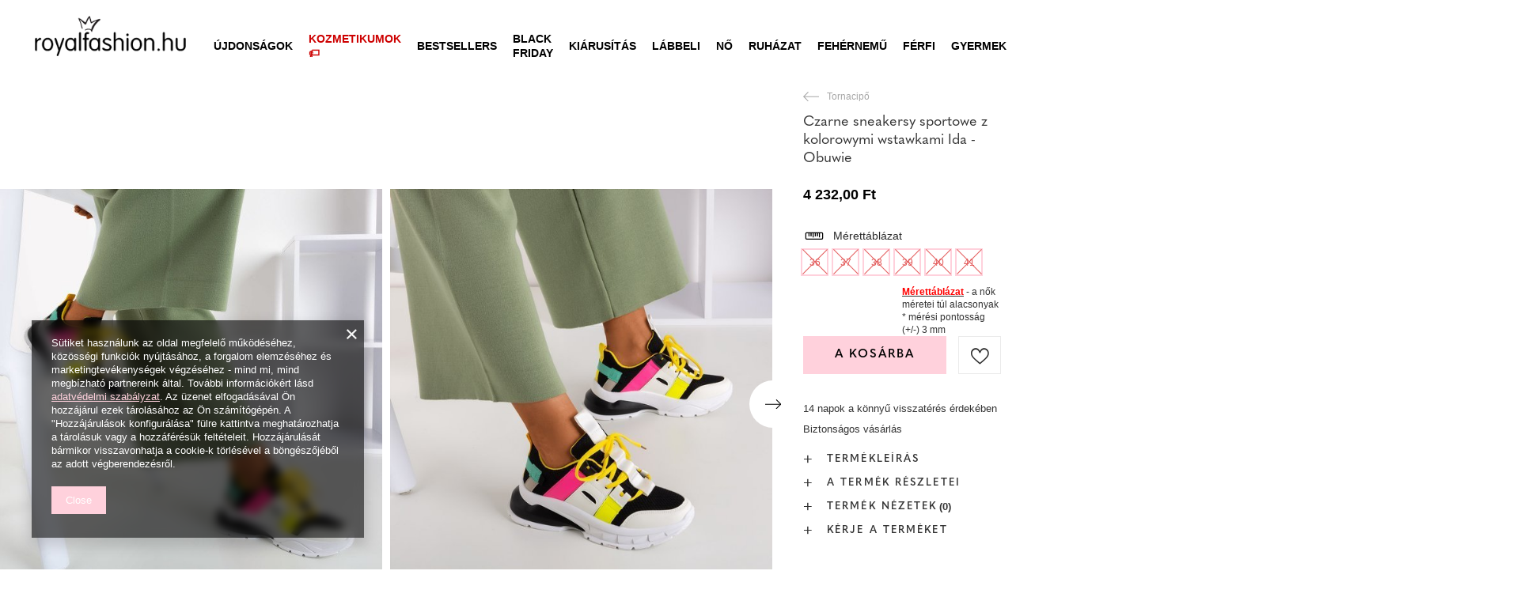

--- FILE ---
content_type: text/html; charset=utf-8
request_url: https://royalfashion.hu/product-hun-438228-Czarne-sneakersy-sportowe-z-kolorowymi-wstawkami-Ida-Obuwie.html
body_size: 29922
content:
<!DOCTYPE html>
<html lang="hu" class="--freeShipping --vat --gross " ><head><meta name='viewport' content='user-scalable=no, initial-scale = 1.0, maximum-scale = 1.0, width=device-width, viewport-fit=cover'/> <link rel="preload" crossorigin="anonymous" as="font" href="/gfx/custom/fontello_rf.woff?v=2"><meta http-equiv="Content-Type" content="text/html; charset=utf-8"><meta http-equiv="X-UA-Compatible" content="IE=edge"><title>Czarne sneakersy sportowe z kolorowymi wstawkami Ida - Obuwie - fekete || Sokszínű | Royalfashion.hu - online cipőbolt</title><meta name="keywords" content=""><meta name="description" content="Vásároljon cipőt 'Czarne sneakersy sportowe z kolorowymi wstawkami Ida - Obuwie' vonzó áron! Nekünk köszönhetően a ruhatárad divatos és kényelmes lábbelikkel gazdagodik!"><link rel="icon" href="/gfx/hun/favicon.ico"><meta name="theme-color" content="#FFD1DC"><meta name="msapplication-navbutton-color" content="#FFD1DC"><meta name="apple-mobile-web-app-status-bar-style" content="#FFD1DC"><link rel="stylesheet" type="text/css" href="/gfx/hun/projector_style.css.gzip?r=1747069044"><link rel="preload stylesheet" as="style" href="/gfx/hun/style.css.gzip?r=1747069044"><script>var app_shop={urls:{prefix:'data="/gfx/'.replace('data="', '')+'hun/',graphql:'/graphql/v1/'},vars:{priceType:'gross',priceTypeVat:true,productDeliveryTimeAndAvailabilityWithBasket:false,geoipCountryCode:'US',},txt:{priceTypeText:' brutto',},fn:{},fnrun:{},files:[],graphql:{}};const getCookieByName=(name)=>{const value=`; ${document.cookie}`;const parts = value.split(`; ${name}=`);if(parts.length === 2) return parts.pop().split(';').shift();return false;};if(getCookieByName('freeeshipping_clicked')){document.documentElement.classList.remove('--freeShipping');}if(getCookieByName('rabateCode_clicked')){document.documentElement.classList.remove('--rabateCode');}</script><meta name="robots" content="index,follow"><meta name="rating" content="general"><meta name="Author" content="Royal Fashion Vipol based on IdoSell - the best online selling solutions for your e-store (www.idosell.com/shop).">
<!-- Begin LoginOptions html -->

<style>
#client_new_social .service_item[data-name="service_Apple"]:before, 
#cookie_login_social_more .service_item[data-name="service_Apple"]:before,
.oscop_contact .oscop_login__service[data-service="Apple"]:before {
    display: block;
    height: 2.6rem;
    content: url('/gfx/standards/apple.svg?r=1743165583');
}
.oscop_contact .oscop_login__service[data-service="Apple"]:before {
    height: auto;
    transform: scale(0.8);
}
#client_new_social .service_item[data-name="service_Apple"]:has(img.service_icon):before,
#cookie_login_social_more .service_item[data-name="service_Apple"]:has(img.service_icon):before,
.oscop_contact .oscop_login__service[data-service="Apple"]:has(img.service_icon):before {
    display: none;
}
</style>

<!-- End LoginOptions html -->

<!-- Open Graph -->
<meta property="og:type" content="website"><meta property="og:url" content="https://royalfashion.hu/product-hun-438228-Czarne-sneakersy-sportowe-z-kolorowymi-wstawkami-Ida-Obuwie.html
"><meta property="og:title" content="Czarne sneakersy sportowe z kolorowymi wstawkami Ida - Obuwie"><meta property="og:description" content="Oryginalne damskie buty sportowe w stylu ugly shoes/daddy shoes. Cholewka wykonana z połączenia siatki oraz kolorowych wstawek z eko-skóry.
UWAGA: produkt może posiadać śladowe ilości kleju oraz zarysowania na materiale."><meta property="og:site_name" content="Royal Fashion Vipol"><meta property="og:locale" content="hu_HU"><meta property="og:image" content="https://royalfashion.hu/hpeciai/d357285d460ff04ff01939bce93c0f95/hun_pl_Czarne-sneakersy-sportowe-z-kolorowymi-wstawkami-Ida-Obuwie-438228_6.jpg"><meta property="og:image:width" content="500"><meta property="og:image:height" content="500"><link rel="manifest" href="https://royalfashion.hu/data/include/pwa/11/manifest.json?t=3"><meta name="apple-mobile-web-app-capable" content="yes"><meta name="apple-mobile-web-app-status-bar-style" content="black"><meta name="apple-mobile-web-app-title" content="Royalfashion.pl"><link rel="apple-touch-icon" href="/data/include/pwa/11/icon-128.png"><link rel="apple-touch-startup-image" href="/data/include/pwa/11/logo-512.png" /><meta name="msapplication-TileImage" content="/data/include/pwa/11/icon-144.png"><meta name="msapplication-TileColor" content="#2F3BA2"><meta name="msapplication-starturl" content="/"><script type="application/javascript">var _adblock = true;</script><script async src="/data/include/advertising.js"></script><script type="application/javascript">var statusPWA = {
                online: {
                    txt: "Połączono z internetem",
                    bg: "#5fa341"
                },
                offline: {
                    txt: "Brak połączenia z internetem",
                    bg: "#eb5467"
                }
            }</script><script async type="application/javascript" src="/ajax/js/pwa_online_bar.js?v=1&r=6"></script><script type="application/javascript" src="/ajax/js/webpush_subscription.js?v=1&r=4"></script><script type="application/javascript">WebPushHandler.publicKey = 'BKro4NIm/F7ml0jJCXVMzosB4FU8T25kVour4VunjJoE7XkuSuqWz+A//vobS9CuF1hG7R8r9X3KxY5HlZ2V9eo=';WebPushHandler.version = '1';WebPushHandler.setPermissionValue();</script><script >
window.dataLayer = window.dataLayer || [];
window.gtag = function gtag() {
dataLayer.push(arguments);
}
gtag('consent', 'default', {
'ad_storage': 'denied',
'analytics_storage': 'denied',
'ad_personalization': 'denied',
'ad_user_data': 'denied',
'wait_for_update': 500
});

gtag('set', 'ads_data_redaction', true);
</script><script  class='google_consent_mode_update'>
gtag('consent', 'update', {
'ad_storage': 'granted',
'analytics_storage': 'granted',
'ad_personalization': 'granted',
'ad_user_data': 'granted'
});
</script>
<!-- End Open Graph -->

<link rel="canonical" href="https://royalfashion.hu/product-hun-438228-Czarne-sneakersy-sportowe-z-kolorowymi-wstawkami-Ida-Obuwie.html" />

                <!-- Global site tag (gtag.js) -->
                <script  async src="https://www.googletagmanager.com/gtag/js?id=AW-372922208"></script>
                <script >
                    window.dataLayer = window.dataLayer || [];
                    window.gtag = function gtag(){dataLayer.push(arguments);}
                    gtag('js', new Date());
                    
                    gtag('config', 'AW-372922208', {"allow_enhanced_conversions":true});
gtag('config', 'G-G51CN4XH9R');

                </script>
                            <!-- Google Tag Manager -->
                    <script >(function(w,d,s,l,i){w[l]=w[l]||[];w[l].push({'gtm.start':
                    new Date().getTime(),event:'gtm.js'});var f=d.getElementsByTagName(s)[0],
                    j=d.createElement(s),dl=l!='dataLayer'?'&l='+l:'';j.async=true;j.src=
                    'https://www.googletagmanager.com/gtm.js?id='+i+dl;f.parentNode.insertBefore(j,f);
                    })(window,document,'script','dataLayer','GTM-MXQ6JHS');</script>
            <!-- End Google Tag Manager -->
<!-- Begin additional html or js -->


<!--202|11|59| modified: 2022-03-11 14:18:06-->
<link rel="preconnect" href="https://fonts.gstatic.com"/>
<style>
body {
    font-family: Arial,sans-serif;
}
</style>
<!--361|11|87-->
<style>
#place-order #summary__newsletter, #place-order #summary__sms {
   display: none !important;
}
</style>
<!--533|11|141| modified: 2024-01-02 15:07:22-->
<style>
    .hotspot_labels_wrapper .hotspot_label.--bestseller {
        border-color: #ffd1dc !important;
        color: #000 !important;
        background: #ffd1dc !important;
        border-radius: 0 !important;
        font-weight: bold !important;
        text-transform: capitalize !important;
    }
    .hotspot_labels_wrapper .hotspot_label.--new {
        border-color: #10ac82 !important;
        color: #fff !important;
        background: #10ac82 !important;
        border-radius: 0 !important;
        font-weight: bold !important;
    }
    .hotspot_labels_wrapper .yousave_percent {
        border: 2px solid #fff !important;
    }
</style>
<!--535|11|153| modified: 2024-01-02 14:44:46-->
<style>
    li.--noBold:nth-child(2)>a:nth-child(1) {
        color: #cd0000 !important;
        text-transform: uppercase;
    }

    li.--noBold:nth-child(2)>a:nth-child(1)::after {
        content: " \1F3F7 \FE0F" !important;
    }

    .navbar-nav>li:nth-child(2)>a:nth-child(1) {
        color: #cd0000 !important;
        text-transform: uppercase;
    }

    .navbar-nav>li:nth-child(2)>a:nth-child(1)::after {
        content: " \1F3F7 \FE0F" !important;
    }
</style>


<!-- End additional html or js -->
                <script>
                if (window.ApplePaySession && window.ApplePaySession.canMakePayments()) {
                    var applePayAvailabilityExpires = new Date();
                    applePayAvailabilityExpires.setTime(applePayAvailabilityExpires.getTime() + 2592000000); //30 days
                    document.cookie = 'applePayAvailability=yes; expires=' + applePayAvailabilityExpires.toUTCString() + '; path=/;secure;'
                    var scriptAppleJs = document.createElement('script');
                    scriptAppleJs.src = "/ajax/js/apple.js?v=3";
                    if (document.readyState === "interactive" || document.readyState === "complete") {
                          document.body.append(scriptAppleJs);
                    } else {
                        document.addEventListener("DOMContentLoaded", () => {
                            document.body.append(scriptAppleJs);
                        });  
                    }
                } else {
                    document.cookie = 'applePayAvailability=no; path=/;secure;'
                }
                </script>
                <script>
            var paypalScriptLoaded = null;
            var paypalScript = null;
            
            async function attachPaypalJs() {
                return new Promise((resolve, reject) => {
                    if (!paypalScript) {
                        paypalScript = document.createElement('script');
                        paypalScript.async = true;
                        paypalScript.setAttribute('data-namespace', "paypal_sdk");
                        paypalScript.setAttribute('data-partner-attribution-id', "IAIspzoo_Cart_PPCP");
                        paypalScript.addEventListener("load", () => {
                        paypalScriptLoaded = true;
                            resolve({status: true});
                        });
                        paypalScript.addEventListener("error", () => {
                            paypalScriptLoaded = true;
                            reject({status: false});
                         });
                        paypalScript.src = "https://www.paypal.com/sdk/js?client-id=AbxR9vIwE1hWdKtGu0gOkvPK2YRoyC9ulUhezbCUWnrjF8bjfwV-lfP2Rze7Bo8jiHIaC0KuaL64tlkD&components=buttons,funding-eligibility&currency=HUF&merchant-id=YRJPNSELS2MF2&locale=hu_HU";
                        if (document.readyState === "interactive" || document.readyState === "complete") {
                            document.body.append(paypalScript);
                        } else {
                            document.addEventListener("DOMContentLoaded", () => {
                                document.body.append(paypalScript);
                            });  
                        }                                              
                    } else {
                        if (paypalScriptLoaded) {
                            resolve({status: true});
                        } else {
                            paypalScript.addEventListener("load", () => {
                                paypalScriptLoaded = true;
                                resolve({status: true});                            
                            });
                            paypalScript.addEventListener("error", () => {
                                paypalScriptLoaded = true;
                                reject({status: false});
                            });
                        }
                    }
                });
            }
            </script>
                <script>
                attachPaypalJs().then(() => {
                    let paypalEligiblePayments = [];
                    let payPalAvailabilityExpires = new Date();
                    payPalAvailabilityExpires.setTime(payPalAvailabilityExpires.getTime() + 86400000); //1 day
                    if (typeof(paypal_sdk) != "undefined") {
                        for (x in paypal_sdk.FUNDING) {
                            var buttonTmp = paypal_sdk.Buttons({
                                fundingSource: x.toLowerCase()
                            });
                            if (buttonTmp.isEligible()) {
                                paypalEligiblePayments.push(x);
                            }
                        }
                    }
                    if (paypalEligiblePayments.length > 0) {
                        document.cookie = 'payPalAvailability_HUF=' + paypalEligiblePayments.join(",") + '; expires=' + payPalAvailabilityExpires.toUTCString() + '; path=/; secure';
                        document.cookie = 'paypalMerchant=YRJPNSELS2MF2; expires=' + payPalAvailabilityExpires.toUTCString() + '; path=/; secure';
                    } else {
                        document.cookie = 'payPalAvailability_HUF=-1; expires=' + payPalAvailabilityExpires.toUTCString() + '; path=/; secure';
                    }
                });
                </script><script src="/data/gzipFile/expressCheckout.js.gz"></script><link rel="preload" as="image" href="/hpeciai/b28163c3e3e9cedd5de6b3671b6ee16d/hun_pm_Czarne-sneakersy-sportowe-z-kolorowymi-wstawkami-Ida-Obuwie-438228_6.jpg"><style>
								#main_banner1.skeleton .main_slider__item > a {
									padding-top: calc(960/768* 100%);
								}
								@media (min-width: 757px) {#main_banner1.skeleton .main_slider__item > a {
									padding-top: calc(452/1280* 100%);
								}}
								@media (min-width: 979px) {#main_banner1.skeleton .main_slider__item > a {
									padding-top: calc(1000/2000* 100%);
								}}
								#main_banner1 .main_slider__item > a.loading {
									padding-top: calc(960/768* 100%);
								}
								@media (min-width: 757px) {#main_banner1 .main_slider__item > a.loading {
									padding-top: calc(452/1280* 100%);
								}}
								@media (min-width: 979px) {#main_banner1 .main_slider__item > a.loading {
									padding-top: calc(1000/2000* 100%);
								}}
							</style><style>
									#photos_slider[data-skeleton] .photos__link:before {
										padding-top: calc(500/500* 100%);
									}
									@media (min-width: 979px) {.photos__slider[data-skeleton] .photos__figure:not(.--nav):first-child .photos__link {
										max-height: 500px;
									}}
								</style><link rel="preconnect" href="https://use.typekit.net"><link rel="stylesheet" href="https://use.typekit.net/odi6snr.css"><meta property="og:type" content="product"><meta property="product:retailer_part_no" content="438228"><meta property="og:image" content="hpeciai/60df466233de5966bbc413017a058858/pol_il_Czarne-sneakersy-sportowe-z-kolorowymi-wstawkami-Ida-Obuwie-438228.jpg"><meta property="og:title" content="Czarne sneakersy sportowe z kolorowymi wstawkami Ida - Obuwie"><meta property="product:category" content="Női sportcipők"><meta property="product:category" content="Női sportcipők"><meta property="product:price:amount" content="4232.00"></head><body><script async
                                  data_environment = "production";
                                  src="https://eu-library.klarnaservices.com/lib.js"
                                  data-client-id=""></script><div id="container" class="projector_page container max-width-1200" data-banner="true"><header class=" commercial_banner"><script class="ajaxLoad">
                app_shop.vars.vat_registered = "true";
                app_shop.vars.currency_format = "###,##0.";
                
                    app_shop.vars.currency_before_value = false;
                
                    app_shop.vars.currency_space = true;
                
                app_shop.vars.symbol = "Ft";
                app_shop.vars.id= "HUF";
                app_shop.vars.baseurl = "http://royalfashion.hu/";
                app_shop.vars.sslurl= "https://royalfashion.hu/";
                app_shop.vars.curr_url= "%2Fproduct-hun-438228-Czarne-sneakersy-sportowe-z-kolorowymi-wstawkami-Ida-Obuwie.html";
                

                var currency_decimal_separator = ',';
                var currency_grouping_separator = ' ';

                
                    app_shop.vars.blacklist_extension = ["exe","com","swf","js","php"];
                
                    app_shop.vars.blacklist_mime = ["application/javascript","application/octet-stream","message/http","text/javascript","application/x-deb","application/x-javascript","application/x-shockwave-flash","application/x-msdownload"];
                
                    app_shop.urls.contact = "/contact-hun.html";
                </script><div id="viewType" style="display:none"></div><div id="freeShipping" class="freeShipping"><span class="freeShipping__info">Ingyenes szállítás</span><strong class="freeShipping__val">
						tól től 
						10 000,00 Ft</strong><a href="" class="freeShipping__close"></a></div><div id="logo" class="d-flex align-items-center" data-bg="/data/gfx/mask/hun/top_11_big.png"><a href="https://royalfashion.hu" target="_self"><img src="/data/gfx/mask/hun/logo_11_big.png" alt="www.royalfashion.hu" width="319" height="120"></a></div><nav id="menu_categories" class="wide"><button type="button" class="navbar-toggler"></button><div class="navbar-collapse" id="menu_navbar"><ul class="navbar-nav mx-md-n2"><li class="nav-item"><a  href="/hun_m_UJDONSAGOK-837.html" target="_self" title="ÚJDONSÁGOK" class="nav-link nav-gfx" ><img class="b-lazy" alt="ÚJDONSÁGOK" title="ÚJDONSÁGOK" data-src="/data/gfx/hun/navigation/1_1_i_837.webp"><span class="gfx_lvl_1 d-none">ÚJDONSÁGOK</span></a></li><li class="nav-item"><a  href="/hun_m_Kozmetikumok-10951.html" target="_self" title="Kozmetikumok" class="nav-link" >Kozmetikumok</a><ul class="navbar-subnav"><li class="nav-item"><a  href="/hun_m_Kozmetikumok_Test-10954.html" target="_self" title="Test" class="nav-link" >Test</a></li><li class="nav-item"><a  href="/hun_m_Kozmetikumok_Arc-10955.html" target="_self" title="Arc" class="nav-link" >Arc</a></li><li class="nav-item"><a  href="/hun_m_Kozmetikumok_Haj-10956.html" target="_self" title="Haj" class="nav-link" >Haj</a></li><li class="nav-item"><a  href="/hun_m_Kozmetikumok_Kezek-10957.html" target="_self" title="Kezek" class="nav-link" >Kezek</a></li><li class="nav-item"><a  href="/hun_m_Kozmetikumok_Illatok-10958.html" target="_self" title="Illatok" class="nav-link" >Illatok</a></li><li class="nav-item"><a  href="/hun_m_Kozmetikumok_Vegyi-Termekek-10959.html" target="_self" title="Vegyi Termékek" class="nav-link" >Vegyi Termékek</a></li><li class="nav-item"><a  href="/hun_m_Kozmetikumok_Makijaz-10963.html" target="_self" title="Makijaż" class="nav-link" >Makijaż</a><ul class="navbar-subsubnav"><li class="nav-item"><a  href="/hun_m_Kozmetikumok_Makijaz_Twarz-10964.html" target="_self" title="Twarz" class="nav-link" >Twarz</a></li><li class="nav-item"><a  href="/hun_m_Kozmetikumok_Makijaz_Oczy-10965.html" target="_self" title="Oczy" class="nav-link" >Oczy</a></li><li class="nav-item"><a  href="/hun_m_Kozmetikumok_Makijaz_Usta-10966.html" target="_self" title="Usta" class="nav-link" >Usta</a></li></ul></li><li class="nav-item"><a  href="/hun_m_Kozmetikumok_Higiena-10967.html" target="_self" title="Higiena" class="nav-link" >Higiena</a></li></ul></li><li class="nav-item"><a  href="https://royalfashion.hu/Bestseller-sbestseller-hun.html" target="_self" title="Bestsellers" class="nav-link nav-gfx" ><img class="b-lazy" alt="Bestsellers" title="Bestsellers" data-src="/data/gfx/hun/navigation/1_1_i_856.jpg"><span class="gfx_lvl_1 d-none">Bestsellers</span></a></li><li class="nav-item"><a  href="/hun_m_BLACK-FRIDAY-10978.html" target="_self" title="BLACK FRIDAY" class="nav-link" >BLACK FRIDAY</a><ul class="navbar-subnav"><li class="nav-item"><a  href="/hun_m_BLACK-FRIDAY_-10-10979.html" target="_self" title="-10%" class="nav-link" >-10%</a></li><li class="nav-item"><a  href="/hun_m_BLACK-FRIDAY_-20-10980.html" target="_self" title="- 20%" class="nav-link" >- 20%</a></li><li class="nav-item"><a  href="/hun_m_BLACK-FRIDAY_-30-10981.html" target="_self" title="- 30%" class="nav-link" >- 30%</a></li><li class="nav-item"><a  href="/hun_m_BLACK-FRIDAY_-40-10982.html" target="_self" title="- 40%" class="nav-link" >- 40%</a></li><li class="nav-item"><a  href="/hun_m_BLACK-FRIDAY_-50-10983.html" target="_self" title="- 50%" class="nav-link" >- 50%</a></li></ul></li><li class="nav-item"><a  href="/hun_m_KIARUSITAS-3170.html" target="_self" title="KIÁRUSÍTÁS" class="nav-link" >KIÁRUSÍTÁS</a><ul class="navbar-subnav"><li class="nav-item"><a  href="/hun_m_KIARUSITAS_OUTLET-759.html" target="_self" title="OUTLET" class="nav-link nav-gfx" ><img class="gfx_lvl_2 b-lazy" alt="OUTLET" title="OUTLET" data-src="/data/gfx/hun/navigation/1_1_i_759.webp"><span class="gfx_lvl_2 d-none">OUTLET</span></a></li><li class="nav-item"><a  href="/hun_m_KIARUSITAS_Promocio-947.html" target="_self" title="Promóció" class="nav-link nav-gfx" ><img class="gfx_lvl_2 b-lazy" alt="Promóció" title="Promóció" data-src="/data/gfx/hun/navigation/1_1_i_947.webp"><span class="gfx_lvl_2 d-none">Promóció</span></a></li><li class="nav-item"><a  href="/hun_m_KIARUSITAS_Utolso-darabok-474.html" target="_self" title="Utolsó darabok" class="nav-link nav-gfx" ><img class="gfx_lvl_2 b-lazy" alt="Utolsó darabok" title="Utolsó darabok" data-src="/data/gfx/hun/navigation/1_1_i_474.webp"><span class="gfx_lvl_2 d-none">Utolsó darabok</span></a></li><li class="nav-item"><a  href="/hun_m_KIARUSITAS_LATO-DO-29-99-zl-10933.html" target="_self" title="LATO DO 29,99 zł" class="nav-link" >LATO DO 29,99 zł</a></li></ul></li><li class="nav-item active"><a  href="/hun_m_Labbeli-100.html" target="_self" title="Lábbeli" class="nav-link active nav-gfx" ><img class="b-lazy" alt="Lábbeli" title="Lábbeli" data-src="/data/gfx/hun/navigation/1_1_i_100.webp"><span class="gfx_lvl_1 d-none">Lábbeli</span></a><ul class="navbar-subnav"><li class="nav-item"><a  href="/hun_m_Labbeli_Noi-csizmak-176.html" target="_self" title="Női csizmák" class="nav-link nav-gfx" ><img class="gfx_lvl_2 b-lazy" alt="Női csizmák" title="Női csizmák" data-src="/data/gfx/hun/navigation/1_1_i_176.webp"><span class="gfx_lvl_2 d-none">Női csizmák</span></a><ul class="navbar-subsubnav"><li class="nav-item"><a  href="/hun_m_Labbeli_Noi-csizmak_Hosszu-szaru-950.html" target="_self" title="Hosszú szárú" class="nav-link nav-gfx" ><img class="gfx_lvl_3 b-lazy" alt="Hosszú szárú" title="Hosszú szárú" data-src="/data/gfx/hun/navigation/1_1_i_950.jpg"><span class="gfx_lvl_3 d-none">Hosszú szárú</span></a></li><li class="nav-item"><a  href="/hun_m_Labbeli_Noi-csizmak_-Terdig-ero-948.html" target="_self" title=" Térdig érő" class="nav-link nav-gfx" ><img class="gfx_lvl_3 b-lazy" alt=" Térdig érő" title=" Térdig érő" data-src="/data/gfx/hun/navigation/1_1_i_948.jpg"><span class="gfx_lvl_3 d-none"> Térdig érő</span></a></li><li class="nav-item"><a  href="/hun_m_Labbeli_Noi-csizmak_Terd-feletti-949.html" target="_self" title="Térd feletti" class="nav-link nav-gfx" ><img class="gfx_lvl_3 b-lazy" alt="Térd feletti" title="Térd feletti" data-src="/data/gfx/hun/navigation/1_1_i_949.jpg"><span class="gfx_lvl_3 d-none">Térd feletti</span></a></li><li class="nav-item"><a  href="/hun_m_Labbeli_Noi-csizmak_Szigeteles-nelkuli-csizma-4630.html" target="_self" title="Szigetelés nélküli csizma" class="nav-link" >Szigetelés nélküli csizma</a></li><li class="nav-item"><a  href="/hun_m_Labbeli_Noi-csizmak_Csizma-szigetelessel-4631.html" target="_self" title="Csizma szigeteléssel" class="nav-link" >Csizma szigeteléssel</a></li><li class="nav-item"><a  href="/hun_m_Labbeli_Noi-csizmak_Lapos-sarku-csizma-10943.html" target="_self" title="Lapos sarkú csizma" class="nav-link" >Lapos sarkú csizma</a></li><li class="nav-item"><a  href="/hun_m_Labbeli_Noi-csizmak_Magassarku-csizma-10944.html" target="_self" title="Magassarkú csizma" class="nav-link" >Magassarkú csizma</a></li></ul></li><li class="nav-item"><a  href="/hun_m_Labbeli_Noi-magas-szaru-cipok-174.html" target="_self" title="Női magas szárú cipők" class="nav-link nav-gfx" ><img class="gfx_lvl_2 b-lazy" alt="Női magas szárú cipők" title="Női magas szárú cipők" data-src="/data/gfx/hun/navigation/1_1_i_174.webp"><span class="gfx_lvl_2 d-none">Női magas szárú cipők</span></a><ul class="navbar-subsubnav"><li class="nav-item"><a  href="/hun_m_Labbeli_Noi-magas-szaru-cipok_Lapos-875.html" target="_self" title="Lapos" class="nav-link nav-gfx" ><img class="gfx_lvl_3 b-lazy" alt="Lapos" title="Lapos" data-src="/data/gfx/hun/navigation/1_1_i_875.webp"><span class="gfx_lvl_3 d-none">Lapos</span></a></li><li class="nav-item"><a  href="/hun_m_Labbeli_Noi-magas-szaru-cipok_Vastag-sarok-872.html" target="_self" title="Vastag sarok" class="nav-link nav-gfx" ><img class="gfx_lvl_3 b-lazy" alt="Vastag sarok" title="Vastag sarok" data-src="/data/gfx/hun/navigation/1_1_i_872.jpg"><span class="gfx_lvl_3 d-none">Vastag sarok</span></a></li><li class="nav-item"><a  href="/hun_m_Labbeli_Noi-magas-szaru-cipok_Telitalpu-870.html" target="_self" title="Telitalpú" class="nav-link nav-gfx" ><img class="gfx_lvl_3 b-lazy" alt="Telitalpú" title="Telitalpú" data-src="/data/gfx/hun/navigation/1_1_i_870.jpg"><span class="gfx_lvl_3 d-none">Telitalpú</span></a></li><li class="nav-item"><a  href="/hun_m_Labbeli_Noi-magas-szaru-cipok_Vekony-sarok-871.html" target="_self" title="Vékony sarok" class="nav-link nav-gfx" ><img class="gfx_lvl_3 b-lazy" alt="Vékony sarok" title="Vékony sarok" data-src="/data/gfx/hun/navigation/1_1_i_871.jpg"><span class="gfx_lvl_3 d-none">Vékony sarok</span></a></li><li class="nav-item"><a  href="/hun_m_Labbeli_Noi-magas-szaru-cipok_Fuzos-877.html" target="_self" title="Fűzős" class="nav-link nav-gfx" ><img class="gfx_lvl_3 b-lazy" alt="Fűzős" title="Fűzős" data-src="/data/gfx/hun/navigation/1_1_i_877.jpg"><span class="gfx_lvl_3 d-none">Fűzős</span></a></li><li class="nav-item"><a  href="/hun_m_Labbeli_Noi-magas-szaru-cipok_Platform-876.html" target="_self" title="Platform" class="nav-link nav-gfx" ><img class="gfx_lvl_3 b-lazy" alt="Platform" title="Platform" data-src="/data/gfx/hun/navigation/1_1_i_876.jpg"><span class="gfx_lvl_3 d-none">Platform</span></a></li><li class="nav-item"><a  href="/hun_m_Labbeli_Noi-magas-szaru-cipok_Chelsea-csizma-758.html" target="_self" title="Chelsea csizma" class="nav-link nav-gfx" ><img class="gfx_lvl_3 b-lazy" alt="Chelsea csizma" title="Chelsea csizma" data-src="/data/gfx/hun/navigation/1_1_i_758.webp"><span class="gfx_lvl_3 d-none">Chelsea csizma</span></a></li><li class="nav-item"><a  href="/hun_m_Labbeli_Noi-magas-szaru-cipok_Csizmak-925.html" target="_self" title="Csizmák" class="nav-link nav-gfx" ><img class="gfx_lvl_3 b-lazy" alt="Csizmák" title="Csizmák" data-src="/data/gfx/hun/navigation/1_1_i_925.webp"><span class="gfx_lvl_3 d-none">Csizmák</span></a></li><li class="nav-item"><a  href="/hun_m_Labbeli_Noi-magas-szaru-cipok_Szigeteles-nelkuli-csizma-4627.html" target="_self" title="Szigetelés nélküli csizma" class="nav-link" >Szigetelés nélküli csizma</a></li><li class="nav-item"><a  href="/hun_m_Labbeli_Noi-magas-szaru-cipok_Finom-szigetelesu-csizma-4628.html" target="_self" title="Finom szigetelésű csizma" class="nav-link" >Finom szigetelésű csizma</a></li><li class="nav-item"><a  href="/hun_m_Labbeli_Noi-magas-szaru-cipok_Csizma-vastag-szigetelessel-4629.html" target="_self" title="Csizma vastag szigeteléssel" class="nav-link" >Csizma vastag szigeteléssel</a></li><li class="nav-item"><a  href="/hun_m_Labbeli_Noi-magas-szaru-cipok_Bestseller-3148.html" target="_self" title="Bestseller" class="nav-link" >Bestseller</a></li><li class="nav-item"><a  href="/hun_m_Labbeli_Noi-magas-szaru-cipok_Ujdonsagok-3147.html" target="_self" title="Újdonságok" class="nav-link" >Újdonságok</a></li></ul></li><li class="nav-item"><a  href="/hun_m_Labbeli_Hotaposo-206.html" target="_self" title="Hótaposó" class="nav-link nav-gfx" ><img class="gfx_lvl_2 b-lazy" alt="Hótaposó" title="Hótaposó" data-src="/data/gfx/hun/navigation/1_1_i_206.webp"><span class="gfx_lvl_2 d-none">Hótaposó</span></a></li><li class="nav-item"><a  href="/hun_m_Labbeli_Worker-cipok-756.html" target="_self" title="Worker cipők" class="nav-link nav-gfx" ><img class="gfx_lvl_2 b-lazy" alt="Worker cipők" title="Worker cipők" data-src="/data/gfx/hun/navigation/1_1_i_756.webp"><span class="gfx_lvl_2 d-none">Worker cipők</span></a></li><li class="nav-item"><a  href="/hun_m_Labbeli_Trappersek-204.html" target="_self" title="Trappersek" class="nav-link nav-gfx" ><img class="gfx_lvl_2 b-lazy" alt="Trappersek" title="Trappersek" data-src="/data/gfx/hun/navigation/1_1_i_204.webp"><span class="gfx_lvl_2 d-none">Trappersek</span></a></li><li class="nav-item"><a  href="/hun_m_Labbeli_Strandpapucsok-209.html" target="_self" title="Strandpapucsok" class="nav-link nav-gfx" ><img class="gfx_lvl_2 b-lazy" alt="Strandpapucsok" title="Strandpapucsok" data-src="/data/gfx/hun/navigation/1_1_i_209.webp"><span class="gfx_lvl_2 d-none">Strandpapucsok</span></a><ul class="navbar-subsubnav"><li class="nav-item"><a  href="/hun_m_Labbeli_Strandpapucsok_Lapos-papucs-1462.html" target="_self" title="Lapos papucs" class="nav-link nav-gfx" ><img class="gfx_lvl_3 b-lazy" alt="Lapos papucs" title="Lapos papucs" data-src="/data/gfx/hun/navigation/1_1_i_1462.webp"><span class="gfx_lvl_3 d-none">Lapos papucs</span></a></li><li class="nav-item"><a  href="/hun_m_Labbeli_Strandpapucsok_Sarku-papucs-6693.html" target="_self" title="Sarkú papucs" class="nav-link" >Sarkú papucs</a></li><li class="nav-item"><a  href="/hun_m_Labbeli_Strandpapucsok_Medence-papucs-1460.html" target="_self" title="Medence papucs" class="nav-link nav-gfx" ><img class="gfx_lvl_3 b-lazy" alt="Medence papucs" title="Medence papucs" data-src="/data/gfx/hun/navigation/1_1_i_1460.webp"><span class="gfx_lvl_3 d-none">Medence papucs</span></a></li><li class="nav-item"><a  href="/hun_m_Labbeli_Strandpapucsok_Papucs-2694.html" target="_self" title="Papucs" class="nav-link nav-gfx" ><img class="gfx_lvl_3 b-lazy" alt="Papucs" title="Papucs" data-src="/data/gfx/hun/navigation/1_1_i_2694.webp"><span class="gfx_lvl_3 d-none">Papucs</span></a></li></ul></li><li class="nav-item"><a  href="/hun_m_Labbeli_Szandalok-173.html" target="_self" title="Szandálok" class="nav-link nav-gfx" ><img class="gfx_lvl_2 b-lazy" alt="Szandálok" title="Szandálok" data-src="/data/gfx/hun/navigation/1_1_i_173.webp"><span class="gfx_lvl_2 d-none">Szandálok</span></a><ul class="navbar-subsubnav"><li class="nav-item"><a  href="/hun_m_Labbeli_Szandalok_Lapos-talpu-szandalok-882.html" target="_self" title="Lapos talpú szandálok" class="nav-link nav-gfx" ><img class="gfx_lvl_3 b-lazy" alt="Lapos talpú szandálok" title="Lapos talpú szandálok" data-src="/data/gfx/hun/navigation/1_1_i_882.jpg"><span class="gfx_lvl_3 d-none">Lapos talpú szandálok</span></a></li><li class="nav-item"><a  href="/hun_m_Labbeli_Szandalok_Magassarku-szandal-880.html" target="_self" title="Magassarkú szandál" class="nav-link nav-gfx" ><img class="gfx_lvl_3 b-lazy" alt="Magassarkú szandál" title="Magassarkú szandál" data-src="/data/gfx/hun/navigation/1_1_i_880.jpg"><span class="gfx_lvl_3 d-none">Magassarkú szandál</span></a></li><li class="nav-item"><a  href="/hun_m_Labbeli_Szandalok_Tusarku-noi-szandalok-881.html" target="_self" title="Tűsarkú női szandálok" class="nav-link nav-gfx" ><img class="gfx_lvl_3 b-lazy" alt="Tűsarkú női szandálok" title="Tűsarkú női szandálok" data-src="/data/gfx/hun/navigation/1_1_i_881.jpg"><span class="gfx_lvl_3 d-none">Tűsarkú női szandálok</span></a></li><li class="nav-item"><a  href="/hun_m_Labbeli_Szandalok_Platform-szandalok-883.html" target="_self" title="Platform szandálok" class="nav-link nav-gfx" ><img class="gfx_lvl_3 b-lazy" alt="Platform szandálok" title="Platform szandálok" data-src="/data/gfx/hun/navigation/1_1_i_883.jpg"><span class="gfx_lvl_3 d-none">Platform szandálok</span></a></li></ul></li><li class="nav-item"><a  href="/hun_m_Labbeli_Espadrilles-cipok-185.html" target="_self" title="Espadrilles cipők" class="nav-link nav-gfx" ><img class="gfx_lvl_2 b-lazy" alt="Espadrilles cipők" title="Espadrilles cipők" data-src="/data/gfx/hun/navigation/1_1_i_185.webp"><span class="gfx_lvl_2 d-none">Espadrilles cipők</span></a><ul class="navbar-subsubnav"><li class="nav-item"><a  href="/hun_m_Labbeli_Espadrilles-cipok_Lapos-espadrilles-1418.html" target="_self" title="Lapos espadrilles" class="nav-link nav-gfx" ><img class="gfx_lvl_3 b-lazy" alt="Lapos espadrilles" title="Lapos espadrilles" data-src="/data/gfx/hun/navigation/1_1_i_1418.jpg"><span class="gfx_lvl_3 d-none">Lapos espadrilles</span></a></li><li class="nav-item"><a  href="/hun_m_Labbeli_Espadrilles-cipok_Platform-espadrilles-1420.html" target="_self" title="Platform espadrilles" class="nav-link nav-gfx" ><img class="gfx_lvl_3 b-lazy" alt="Platform espadrilles" title="Platform espadrilles" data-src="/data/gfx/hun/navigation/1_1_i_1420.jpg"><span class="gfx_lvl_3 d-none">Platform espadrilles</span></a></li></ul></li><li class="nav-item active"><a  href="/hun_m_Labbeli_Sportcipo-195.html" target="_self" title="Sportcipő" class="nav-link nav-gfx active" ><img class="gfx_lvl_2 b-lazy" alt="Sportcipő" title="Sportcipő" data-src="/data/gfx/hun/navigation/1_1_i_195.webp"><span class="gfx_lvl_2 d-none">Sportcipő</span></a><ul class="navbar-subsubnav"><li class="nav-item"><a  href="/hun_m_Labbeli_Sportcipo_Daddy-shoes-Ugly-shoes-1317.html" target="_self" title="Daddy shoes / Ugly shoes" class="nav-link nav-gfx" ><img class="gfx_lvl_3 b-lazy" alt="Daddy shoes / Ugly shoes" title="Daddy shoes / Ugly shoes" data-src="/data/gfx/hun/navigation/1_1_i_1317.jpg"><span class="gfx_lvl_3 d-none">Daddy shoes / Ugly shoes</span></a></li><li class="nav-item"><a  href="/hun_m_Labbeli_Sportcipo_Casual-1318.html" target="_self" title="Casual" class="nav-link nav-gfx" ><img class="gfx_lvl_3 b-lazy" alt="Casual" title="Casual" data-src="/data/gfx/hun/navigation/1_1_i_1318.jpg"><span class="gfx_lvl_3 d-none">Casual</span></a></li><li class="nav-item"><a  href="/hun_m_Labbeli_Sportcipo_Futas-edzes-es-edzes-4633.html" target="_self" title="Futás, edzés és edzés" class="nav-link" >Futás, edzés és edzés</a></li><li class="nav-item active"><a  href="/hun_m_Labbeli_Sportcipo_Tornacipo-180.html" target="_self" title="Tornacipő" class="nav-link active nav-gfx" ><img class="gfx_lvl_3 b-lazy" alt="Tornacipő" title="Tornacipő" data-src="/data/gfx/hun/navigation/1_1_i_180.webp"><span class="gfx_lvl_3 d-none">Tornacipő</span></a></li><li class="nav-item"><a  href="/hun_m_Labbeli_Sportcipo_Hoszigetelt-sportcipo-4634.html" target="_self" title="Hőszigetelt sportcipő" class="nav-link" >Hőszigetelt sportcipő</a></li><li class="nav-item"><a  href="/hun_m_Labbeli_Sportcipo_Sportowe-10942.html" target="_self" title="Sportowe" class="nav-link" >Sportowe</a></li></ul></li><li class="nav-item"><a  href="/hun_m_Labbeli_Ujdonsagok-2525.html" target="_self" title="Újdonságok" class="nav-link nav-gfx" ><img class="gfx_lvl_2 b-lazy" alt="Újdonságok" title="Újdonságok" data-src="/data/gfx/hun/navigation/1_1_i_2525.webp"><span class="gfx_lvl_2 d-none">Újdonságok</span></a><ul class="navbar-subsubnav"><li class="nav-item"><a  href="/hun_m_Labbeli_Ujdonsagok_Labbeli-3167.html" target="_self" title="Lábbeli" class="nav-link nav-gfx" ><img class="gfx_lvl_3 b-lazy" alt="Lábbeli" title="Lábbeli" data-src="/data/gfx/hun/navigation/1_1_i_3167.webp"><span class="gfx_lvl_3 d-none">Lábbeli</span></a></li></ul></li><li class="nav-item"><a  href="/hun_m_Labbeli_Tornacipok-1479.html" target="_self" title="Tornacipők" class="nav-link nav-gfx" ><img class="gfx_lvl_2 b-lazy" alt="Tornacipők" title="Tornacipők" data-src="/data/gfx/hun/navigation/1_1_i_1479.webp"><span class="gfx_lvl_2 d-none">Tornacipők</span></a><ul class="navbar-subsubnav"><li class="nav-item"><a  href="/hun_m_Labbeli_Tornacipok_Teniszcipok-1319.html" target="_self" title="Teniszcipők" class="nav-link nav-gfx" ><img class="gfx_lvl_3 b-lazy" alt="Teniszcipők" title="Teniszcipők" data-src="/data/gfx/hun/navigation/1_1_i_1319.webp"><span class="gfx_lvl_3 d-none">Teniszcipők</span></a></li><li class="nav-item"><a  href="/hun_m_Labbeli_Tornacipok_Slip-on-205.html" target="_self" title="Slip on" class="nav-link nav-gfx" ><img class="gfx_lvl_3 b-lazy" alt="Slip on" title="Slip on" data-src="/data/gfx/hun/navigation/1_1_i_205.webp"><span class="gfx_lvl_3 d-none">Slip on</span></a></li><li class="nav-item"><a  href="/hun_m_Labbeli_Tornacipok_Tornacipok-2698.html" target="_self" title="Tornacipők" class="nav-link" >Tornacipők</a></li></ul></li><li class="nav-item"><a  href="/hun_m_Labbeli_Felcipok-207.html" target="_self" title="Félcipők" class="nav-link nav-gfx" ><img class="gfx_lvl_2 b-lazy" alt="Félcipők" title="Félcipők" data-src="/data/gfx/hun/navigation/1_1_i_207.webp"><span class="gfx_lvl_2 d-none">Félcipők</span></a></li><li class="nav-item"><a  href="/hun_m_Labbeli_Mokaszin-4635.html" target="_self" title="Mokaszin" class="nav-link nav-gfx" ><img class="gfx_lvl_2 b-lazy" alt="Mokaszin" title="Mokaszin" data-src="/data/gfx/hun/navigation/1_1_i_4635.webp"><span class="gfx_lvl_2 d-none">Mokaszin</span></a><ul class="navbar-subsubnav"><li class="nav-item"><a  href="/hun_m_Labbeli_Mokaszin_Mokasyny-na-plaskiej-podeszwie-10940.html" target="_self" title="Mokasyny na płaskiej podeszwie" class="nav-link" >Mokasyny na płaskiej podeszwie</a></li><li class="nav-item"><a  href="/hun_m_Labbeli_Mokaszin_Mokasyny-na-obcasie-10941.html" target="_self" title="Mokasyny na obcasie" class="nav-link" >Mokasyny na obcasie</a></li></ul></li><li class="nav-item"><a  href="/hun_m_Labbeli_Balettcipok-171.html" target="_self" title="Balettcipők" class="nav-link nav-gfx" ><img class="gfx_lvl_2 b-lazy" alt="Balettcipők" title="Balettcipők" data-src="/data/gfx/hun/navigation/1_1_i_171.webp"><span class="gfx_lvl_2 d-none">Balettcipők</span></a><ul class="navbar-subsubnav"><li class="nav-item"><a  href="/hun_m_Labbeli_Balettcipok_Klasszikus-balerina-cipok-1323.html" target="_self" title="Klasszikus balerina cipők" class="nav-link nav-gfx" ><img class="gfx_lvl_3 b-lazy" alt="Klasszikus balerina cipők" title="Klasszikus balerina cipők" data-src="/data/gfx/hun/navigation/1_1_i_1323.jpg"><span class="gfx_lvl_3 d-none">Klasszikus balerina cipők</span></a></li><li class="nav-item"><a  href="/hun_m_Labbeli_Balettcipok_Gumibalerina-835.html" target="_self" title="Gumibalerina" class="nav-link nav-gfx" ><img class="gfx_lvl_3 b-lazy" alt="Gumibalerina" title="Gumibalerina" data-src="/data/gfx/hun/navigation/1_1_i_835.webp"><span class="gfx_lvl_3 d-none">Gumibalerina</span></a></li></ul></li><li class="nav-item"><a  href="/hun_m_Labbeli_Koromcipok-179.html" target="_self" title="Körömcipők" class="nav-link nav-gfx" ><img class="gfx_lvl_2 b-lazy" alt="Körömcipők" title="Körömcipők" data-src="/data/gfx/hun/navigation/1_1_i_179.webp"><span class="gfx_lvl_2 d-none">Körömcipők</span></a><ul class="navbar-subsubnav"><li class="nav-item"><a  href="/hun_m_Labbeli_Koromcipok_Klasszikus-1322.html" target="_self" title="Klasszikus" class="nav-link nav-gfx" ><img class="gfx_lvl_3 b-lazy" alt="Klasszikus" title="Klasszikus" data-src="/data/gfx/hun/navigation/1_1_i_1322.jpg"><span class="gfx_lvl_3 d-none">Klasszikus</span></a></li></ul></li><li class="nav-item"><a  href="/hun_m_Labbeli_Tusarkuak-757.html" target="_self" title="Tűsarkúak" class="nav-link nav-gfx" ><img class="gfx_lvl_2 b-lazy" alt="Tűsarkúak" title="Tűsarkúak" data-src="/data/gfx/hun/navigation/1_1_i_757.webp"><span class="gfx_lvl_2 d-none">Tűsarkúak</span></a></li><li class="nav-item"><a  href="/hun_m_Labbeli_Sarcipok-183.html" target="_self" title="Sárcipők" class="nav-link nav-gfx" ><img class="gfx_lvl_2 b-lazy" alt="Sárcipők" title="Sárcipők" data-src="/data/gfx/hun/navigation/1_1_i_183.webp"><span class="gfx_lvl_2 d-none">Sárcipők</span></a><ul class="navbar-subsubnav"><li class="nav-item"><a  href="/hun_m_Labbeli_Sarcipok_Lakkozott-gumicsizma-878.html" target="_self" title="Lakkozott gumicsizma" class="nav-link nav-gfx" ><img class="gfx_lvl_3 b-lazy" alt="Lakkozott gumicsizma" title="Lakkozott gumicsizma" data-src="/data/gfx/hun/navigation/1_1_i_878.jpg"><span class="gfx_lvl_3 d-none">Lakkozott gumicsizma</span></a></li><li class="nav-item"><a  href="/hun_m_Labbeli_Sarcipok_Matt-gumicsizma-879.html" target="_self" title="Matt gumicsizma" class="nav-link nav-gfx" ><img class="gfx_lvl_3 b-lazy" alt="Matt gumicsizma" title="Matt gumicsizma" data-src="/data/gfx/hun/navigation/1_1_i_879.jpg"><span class="gfx_lvl_3 d-none">Matt gumicsizma</span></a></li></ul></li><li class="nav-item"><a  href="/hun_m_Labbeli_Papucsok-818.html" target="_self" title="Papucsok" class="nav-link nav-gfx" ><img class="gfx_lvl_2 b-lazy" alt="Papucsok" title="Papucsok" data-src="/data/gfx/hun/navigation/1_1_i_818.webp"><span class="gfx_lvl_2 d-none">Papucsok</span></a></li><li class="nav-item"><a  href="/hun_m_Labbeli_Buty-na-Wielkie-Wyjscie-10936.html" target="_self" title="Buty na Wielkie Wyjście" class="nav-link" >Buty na Wielkie Wyjście</a></li><li class="nav-item"><a  href="/hun_m_Labbeli_UGC-10968.html" target="_self" title="UGC" class="nav-link" >UGC</a></li></ul></li><li class="nav-item"><a  href="/hun_m_NO-2333.html" target="_self" title="NŐ" class="nav-link nav-gfx" ><img class="b-lazy" alt="NŐ" title="NŐ" data-src="/data/gfx/hun/navigation/1_1_i_2333.webp"><span class="gfx_lvl_1 d-none">NŐ</span></a><ul class="navbar-subnav"><li class="nav-item"><a  href="/Bestseller-sbestseller-hun.html" target="_self" title="Bestseller" class="nav-link nav-gfx" ><img class="gfx_lvl_2 b-lazy" alt="Bestseller" title="Bestseller" data-src="/data/gfx/hun/navigation/1_1_i_2516.webp"><span class="gfx_lvl_2 d-none">Bestseller</span></a><ul class="navbar-subsubnav"><li class="nav-item"><a  href="/hun_m_NO_Bestseller_Labbeli-10887.html" target="_self" title="Lábbeli" class="nav-link" >Lábbeli</a></li><li class="nav-item"><a  href="/hun_m_NO_Bestseller_Ruhazat-10888.html" target="_self" title="Ruházat" class="nav-link" >Ruházat</a></li></ul></li><li class="nav-item"><a  href="/hun_m_KIARUSITAS_OUTLET-759.html" target="_self" title="OUTLET" class="nav-link nav-gfx" ><img class="gfx_lvl_2 b-lazy" alt="OUTLET" title="OUTLET" data-src="/data/gfx/hun/navigation/1_1_i_9314.webp"><span class="gfx_lvl_2 d-none">OUTLET</span></a></li><li class="nav-item"><a  href="/hun_m_NO_SALE-10925.html" target="_self" title="SALE" class="nav-link" >SALE</a></li><li class="nav-item"><a  href="/hun_m_NO_Promotion-summer-10937.html" target="_self" title="Promotion summer" class="nav-link" >Promotion summer</a></li><li class="nav-item"><a  href="/hun_m_NO_Promotion-sport-10938.html" target="_self" title="Promotion sport" class="nav-link" >Promotion sport</a></li><li class="nav-item"><a  href="/hun_m_NO_Promotion-tenisowki-trampki-10939.html" target="_self" title="Promotion tenisowki trampki" class="nav-link" >Promotion tenisowki trampki</a></li></ul></li><li class="nav-item"><a  href="/hun_m_RUHAZAT-981.html" target="_self" title="RUHÁZAT" class="nav-link nav-gfx" ><img class="b-lazy" alt="RUHÁZAT" title="RUHÁZAT" data-src="/data/gfx/hun/navigation/1_1_i_981.webp"><span class="gfx_lvl_1 d-none">RUHÁZAT</span></a><ul class="navbar-subnav"><li class="nav-item"><a  href="/hun_m_RUHAZAT_Nadragok-2508.html" target="_self" title="Nadrágok" class="nav-link nav-gfx" ><img class="gfx_lvl_2 b-lazy" alt="Nadrágok" title="Nadrágok" data-src="/data/gfx/hun/navigation/1_1_i_2508.webp"><span class="gfx_lvl_2 d-none">Nadrágok</span></a><ul class="navbar-subsubnav"><li class="nav-item"><a  href="/hun_m_RUHAZAT_Nadragok_Leggins-Treggins-2510.html" target="_self" title="Leggins / Treggins" class="nav-link nav-gfx" ><img class="gfx_lvl_3 b-lazy" alt="Leggins / Treggins" title="Leggins / Treggins" data-src="/data/gfx/hun/navigation/1_1_i_2510.webp"><span class="gfx_lvl_3 d-none">Leggins / Treggins</span></a></li><li class="nav-item"><a  href="/hun_m_RUHAZAT_Nadragok_Dressznadrag-2513.html" target="_self" title="Dressznadrág" class="nav-link nav-gfx" ><img class="gfx_lvl_3 b-lazy" alt="Dressznadrág" title="Dressznadrág" data-src="/data/gfx/hun/navigation/1_1_i_2513.webp"><span class="gfx_lvl_3 d-none">Dressznadrág</span></a></li><li class="nav-item"><a  href="/hun_m_RUHAZAT_Nadragok_Anyagnadrag-2511.html" target="_self" title="Anyagnadrág" class="nav-link nav-gfx" ><img class="gfx_lvl_3 b-lazy" alt="Anyagnadrág" title="Anyagnadrág" data-src="/data/gfx/hun/navigation/1_1_i_2511.webp"><span class="gfx_lvl_3 d-none">Anyagnadrág</span></a></li><li class="nav-item"><a  href="/hun_m_RUHAZAT_Nadragok_Farmer-2509.html" target="_self" title="Farmer" class="nav-link nav-gfx" ><img class="gfx_lvl_3 b-lazy" alt="Farmer" title="Farmer" data-src="/data/gfx/hun/navigation/1_1_i_2509.webp"><span class="gfx_lvl_3 d-none">Farmer</span></a></li><li class="nav-item"><a  href="/hun_m_RUHAZAT_Nadragok_Cargo-nadrag-2649.html" target="_self" title="Cargo nadrág" class="nav-link nav-gfx" ><img class="gfx_lvl_3 b-lazy" alt="Cargo nadrág" title="Cargo nadrág" data-src="/data/gfx/hun/navigation/1_1_i_2649.webp"><span class="gfx_lvl_3 d-none">Cargo nadrág</span></a></li><li class="nav-item"><a  href="/hun_m_RUHAZAT_Nadragok_Okobor-2512.html" target="_self" title="Ökobőr" class="nav-link nav-gfx" ><img class="gfx_lvl_3 b-lazy" alt="Ökobőr" title="Ökobőr" data-src="/data/gfx/hun/navigation/1_1_i_2512.webp"><span class="gfx_lvl_3 d-none">Ökobőr</span></a></li><li class="nav-item"><a  href="/hun_m_RUHAZAT_Nadragok_Rovidnadragok-2656.html" target="_self" title="Rövidnadrágok" class="nav-link nav-gfx" ><img class="gfx_lvl_3 b-lazy" alt="Rövidnadrágok" title="Rövidnadrágok" data-src="/data/gfx/hun/navigation/1_1_i_2656.webp"><span class="gfx_lvl_3 d-none">Rövidnadrágok</span></a></li></ul></li><li class="nav-item"><a  href="/hun_m_RUHAZAT_Sportszettek-1442.html" target="_self" title="Sportszettek" class="nav-link nav-gfx" ><img class="gfx_lvl_2 b-lazy" alt="Sportszettek" title="Sportszettek" data-src="/data/gfx/hun/navigation/1_1_i_1442.webp"><span class="gfx_lvl_2 d-none">Sportszettek</span></a></li><li class="nav-item"><a  href="/hun_m_RUHAZAT_Ruhak-1435.html" target="_self" title="Ruhák" class="nav-link nav-gfx" ><img class="gfx_lvl_2 b-lazy" alt="Ruhák" title="Ruhák" data-src="/data/gfx/hun/navigation/1_1_i_1435.webp"><span class="gfx_lvl_2 d-none">Ruhák</span></a><ul class="navbar-subsubnav"><li class="nav-item"><a  href="/hun_m_RUHAZAT_Ruhak_Rovid-szoknya-2531.html" target="_self" title="Rövid szoknya" class="nav-link nav-gfx" ><img class="gfx_lvl_3 b-lazy" alt="Rövid szoknya" title="Rövid szoknya" data-src="/data/gfx/hun/navigation/1_1_i_2531.webp"><span class="gfx_lvl_3 d-none">Rövid szoknya</span></a></li><li class="nav-item"><a  href="/hun_m_RUHAZAT_Ruhak_Hosszu-szoknya-2532.html" target="_self" title="Hosszú szoknya" class="nav-link nav-gfx" ><img class="gfx_lvl_3 b-lazy" alt="Hosszú szoknya" title="Hosszú szoknya" data-src="/data/gfx/hun/navigation/1_1_i_2532.webp"><span class="gfx_lvl_3 d-none">Hosszú szoknya</span></a></li><li class="nav-item"><a  href="/hun_m_RUHAZAT_Ruhak_Nyari-szoknya-2534.html" target="_self" title="Nyári szoknya" class="nav-link nav-gfx" ><img class="gfx_lvl_3 b-lazy" alt="Nyári szoknya" title="Nyári szoknya" data-src="/data/gfx/hun/navigation/1_1_i_2534.webp"><span class="gfx_lvl_3 d-none">Nyári szoknya</span></a></li><li class="nav-item"><a  href="/hun_m_RUHAZAT_Ruhak_Parti-szoknya-2533.html" target="_self" title="Parti szoknya" class="nav-link nav-gfx" ><img class="gfx_lvl_3 b-lazy" alt="Parti szoknya" title="Parti szoknya" data-src="/data/gfx/hun/navigation/1_1_i_2533.webp"><span class="gfx_lvl_3 d-none">Parti szoknya</span></a></li></ul></li><li class="nav-item"><a  href="/hun_m_RUHAZAT_Dzsekik-Zakok-1401.html" target="_self" title="Dzsekik / Zakók" class="nav-link nav-gfx" ><img class="gfx_lvl_2 b-lazy" alt="Dzsekik / Zakók" title="Dzsekik / Zakók" data-src="/data/gfx/hun/navigation/1_1_i_1401.webp"><span class="gfx_lvl_2 d-none">Dzsekik / Zakók</span></a></li><li class="nav-item"><a  href="/hun_m_RUHAZAT_Szvetterek-1436.html" target="_self" title="Szvetterek" class="nav-link nav-gfx" ><img class="gfx_lvl_2 b-lazy" alt="Szvetterek" title="Szvetterek" data-src="/data/gfx/hun/navigation/1_1_i_1436.webp"><span class="gfx_lvl_2 d-none">Szvetterek</span></a></li><li class="nav-item"><a  href="/hun_m_RUHAZAT_PLUS-SIZE-1320.html" target="_self" title="PLUS SIZE" class="nav-link nav-gfx" ><img class="gfx_lvl_2 b-lazy" alt="PLUS SIZE" title="PLUS SIZE" data-src="/data/gfx/hun/navigation/1_1_i_1320.webp"><span class="gfx_lvl_2 d-none">PLUS SIZE</span></a></li><li class="nav-item"><a  href="/hun_m_RUHAZAT_Bluzok-Ingek-trikok-1338.html" target="_self" title="Blúzok / Ingek / trikók" class="nav-link nav-gfx" ><img class="gfx_lvl_2 b-lazy" alt="Blúzok / Ingek / trikók" title="Blúzok / Ingek / trikók" data-src="/data/gfx/hun/navigation/1_1_i_1338.webp"><span class="gfx_lvl_2 d-none">Blúzok / Ingek / trikók</span></a></li><li class="nav-item"><a  href="/hun_m_RUHAZAT_Bluzok-1453.html" target="_self" title="Blúzok" class="nav-link nav-gfx" ><img class="gfx_lvl_2 b-lazy" alt="Blúzok" title="Blúzok" data-src="/data/gfx/hun/navigation/1_1_i_1453.webp"><span class="gfx_lvl_2 d-none">Blúzok</span></a></li><li class="nav-item"><a  href="/hun_m_RUHAZAT_Kezeslabasok-1440.html" target="_self" title="Kezeslábasok" class="nav-link nav-gfx" ><img class="gfx_lvl_2 b-lazy" alt="Kezeslábasok" title="Kezeslábasok" data-src="/data/gfx/hun/navigation/1_1_i_1440.webp"><span class="gfx_lvl_2 d-none">Kezeslábasok</span></a></li><li class="nav-item"><a  href="/hun_m_RUHAZAT_Szoknyak-985.html" target="_self" title="Szoknyák" class="nav-link nav-gfx" ><img class="gfx_lvl_2 b-lazy" alt="Szoknyák" title="Szoknyák" data-src="/data/gfx/hun/navigation/1_1_i_985.webp"><span class="gfx_lvl_2 d-none">Szoknyák</span></a></li><li class="nav-item"><a  href="/hun_m_RUHAZAT_Rovidnadragok-1434.html" target="_self" title="Rövidnadrágok" class="nav-link nav-gfx" ><img class="gfx_lvl_2 b-lazy" alt="Rövidnadrágok" title="Rövidnadrágok" data-src="/data/gfx/hun/navigation/1_1_i_1434.webp"><span class="gfx_lvl_2 d-none">Rövidnadrágok</span></a><ul class="navbar-subsubnav"><li class="nav-item"><a  href="/hun_m_RUHAZAT_Rovidnadragok_Rovidnadragok-2668.html" target="_self" title="Rövidnadrágok" class="nav-link nav-gfx" ><img class="gfx_lvl_3 b-lazy" alt="Rövidnadrágok" title="Rövidnadrágok" data-src="/data/gfx/hun/navigation/1_1_i_2668.webp"><span class="gfx_lvl_3 d-none">Rövidnadrágok</span></a></li><li class="nav-item"><a  href="/hun_m_RUHAZAT_Rovidnadragok_3-4-2669.html" target="_self" title="3/4" class="nav-link nav-gfx" ><img class="gfx_lvl_3 b-lazy" alt="3/4" title="3/4" data-src="/data/gfx/hun/navigation/1_1_i_2669.webp"><span class="gfx_lvl_3 d-none">3/4</span></a></li></ul></li><li class="nav-item"><a  href="/hun_m_RUHAZAT_Strandoltozek-2681.html" target="_self" title="Strandöltözék" class="nav-link nav-gfx" ><img class="gfx_lvl_2 b-lazy" alt="Strandöltözék" title="Strandöltözék" data-src="/data/gfx/hun/navigation/1_1_i_2681.webp"><span class="gfx_lvl_2 d-none">Strandöltözék</span></a><ul class="navbar-subsubnav"><li class="nav-item"><a  href="/hun_m_RUHAZAT_Strandoltozek_Strandkendo-2691.html" target="_self" title="Strandkendő" class="nav-link" >Strandkendő</a></li><li class="nav-item"><a  href="/hun_m_RUHAZAT_Strandoltozek_Bikini-2692.html" target="_self" title="Bikini" class="nav-link" >Bikini</a></li></ul></li><li class="nav-item"><a  href="/hun_m_RUHAZAT_Pizsamak-1965.html" target="_self" title="Pizsamák" class="nav-link nav-gfx" ><img class="gfx_lvl_2 b-lazy" alt="Pizsamák" title="Pizsamák" data-src="/data/gfx/hun/navigation/1_1_i_1965.webp"><span class="gfx_lvl_2 d-none">Pizsamák</span></a></li><li class="nav-item"><a  href="/hun_m_RUHAZAT_Noi-oltonyok-1441.html" target="_self" title="Női öltönyök" class="nav-link nav-gfx" ><img class="gfx_lvl_2 b-lazy" alt="Női öltönyök" title="Női öltönyök" data-src="/data/gfx/hun/navigation/1_1_i_1441.webp"><span class="gfx_lvl_2 d-none">Női öltönyök</span></a></li><li class="nav-item"><a  href="/hun_m_RUHAZAT_Pongyolak-1966.html" target="_self" title="Pongyolák" class="nav-link" >Pongyolák</a></li><li class="nav-item"><a  href="/hun_m_RUHAZAT_Nowosci-3159.html" target="_self" title="Nowości" class="nav-link" >Nowości</a></li></ul></li><li class="nav-item"><a  href="/hun_m_Fehernemu-1994.html" target="_self" title="Fehérnemű" class="nav-link nav-gfx" ><img class="b-lazy" alt="Fehérnemű" title="Fehérnemű" data-src="/data/gfx/hun/navigation/1_1_i_1994.webp"><span class="gfx_lvl_1 d-none">Fehérnemű</span></a><ul class="navbar-subnav"><li class="nav-item"><a  href="/hun_m_Fehernemu_Bugyik-2355.html" target="_self" title="Bugyik" class="nav-link nav-gfx" ><img class="gfx_lvl_2 b-lazy" alt="Bugyik" title="Bugyik" data-src="/data/gfx/hun/navigation/1_1_i_2355.webp"><span class="gfx_lvl_2 d-none">Bugyik</span></a><ul class="navbar-subsubnav"><li class="nav-item"><a  href="/hun_m_Fehernemu_Bugyik_Brazil-2657.html" target="_self" title="Brazil" class="nav-link nav-gfx" ><img class="gfx_lvl_3 b-lazy" alt="Brazil" title="Brazil" data-src="/data/gfx/hun/navigation/1_1_i_2657.webp"><span class="gfx_lvl_3 d-none">Brazil</span></a></li><li class="nav-item"><a  href="/hun_m_Fehernemu_Bugyik_Hipster-2658.html" target="_self" title="Hipster" class="nav-link nav-gfx" ><img class="gfx_lvl_3 b-lazy" alt="Hipster" title="Hipster" data-src="/data/gfx/hun/navigation/1_1_i_2658.webp"><span class="gfx_lvl_3 d-none">Hipster</span></a></li><li class="nav-item"><a  href="/hun_m_Fehernemu_Bugyik_Szaras-also-2659.html" target="_self" title="Száras alsó" class="nav-link nav-gfx" ><img class="gfx_lvl_3 b-lazy" alt="Száras alsó" title="Száras alsó" data-src="/data/gfx/hun/navigation/1_1_i_2659.webp"><span class="gfx_lvl_3 d-none">Száras alsó</span></a></li><li class="nav-item"><a  href="/hun_m_Fehernemu_Bugyik_Alakformalo-fehernemuk-2661.html" target="_self" title="Alakformáló fehérneműk" class="nav-link nav-gfx" ><img class="gfx_lvl_3 b-lazy" alt="Alakformáló fehérneműk" title="Alakformáló fehérneműk" data-src="/data/gfx/hun/navigation/1_1_i_2661.webp"><span class="gfx_lvl_3 d-none">Alakformáló fehérneműk</span></a></li><li class="nav-item"><a  href="/hun_m_Fehernemu_Bugyik_Tanga-2662.html" target="_self" title="Tanga" class="nav-link nav-gfx" ><img class="gfx_lvl_3 b-lazy" alt="Tanga" title="Tanga" data-src="/data/gfx/hun/navigation/1_1_i_2662.webp"><span class="gfx_lvl_3 d-none">Tanga</span></a></li></ul></li><li class="nav-item"><a  href="/hun_m_Fehernemu_Melltartok-2360.html" target="_self" title="Melltartók" class="nav-link nav-gfx" ><img class="gfx_lvl_2 b-lazy" alt="Melltartók" title="Melltartók" data-src="/data/gfx/hun/navigation/1_1_i_2360.webp"><span class="gfx_lvl_2 d-none">Melltartók</span></a><ul class="navbar-subsubnav"><li class="nav-item"><a  href="/hun_m_Fehernemu_Melltartok_Codzienne-10975.html" target="_self" title="Codzienne" class="nav-link" >Codzienne</a></li><li class="nav-item"><a  href="/hun_m_Fehernemu_Melltartok_Bralet-10976.html" target="_self" title="Bralet" class="nav-link" >Bralet</a></li><li class="nav-item"><a  href="/hun_m_Fehernemu_Melltartok_Sportowe-10977.html" target="_self" title="Sportowe" class="nav-link" >Sportowe</a></li></ul></li><li class="nav-item"><a  href="/hun_m_Fehernemu_Zoknik-820.html" target="_self" title="Zoknik" class="nav-link nav-gfx" ><img class="gfx_lvl_2 b-lazy" alt="Zoknik" title="Zoknik" data-src="/data/gfx/hun/navigation/1_1_i_820.webp"><span class="gfx_lvl_2 d-none">Zoknik</span></a></li><li class="nav-item"><a  href="/hun_m_Fehernemu_Fehernemu-keszlet-2665.html" target="_self" title="Fehérnemű készlet" class="nav-link nav-gfx" ><img class="gfx_lvl_2 b-lazy" alt="Fehérnemű készlet" title="Fehérnemű készlet" data-src="/data/gfx/hun/navigation/1_1_i_2665.webp"><span class="gfx_lvl_2 d-none">Fehérnemű készlet</span></a></li><li class="nav-item"><a  href="/hun_m_Fehernemu_Bodyk-2358.html" target="_self" title="Bodyk" class="nav-link nav-gfx" ><img class="gfx_lvl_2 b-lazy" alt="Bodyk" title="Bodyk" data-src="/data/gfx/hun/navigation/1_1_i_2358.webp"><span class="gfx_lvl_2 d-none">Bodyk</span></a></li><li class="nav-item"><a  href="/hun_m_Fehernemu_Harisnyanadragok-2356.html" target="_self" title="Harisnyanadrágok" class="nav-link nav-gfx" ><img class="gfx_lvl_2 b-lazy" alt="Harisnyanadrágok" title="Harisnyanadrágok" data-src="/data/gfx/hun/navigation/1_1_i_2356.webp"><span class="gfx_lvl_2 d-none">Harisnyanadrágok</span></a></li></ul></li><li class="nav-item"><a  href="/hun_m_FERFI-2334.html" target="_self" title="FÉRFI" class="nav-link nav-gfx" ><img class="b-lazy" alt="FÉRFI" title="FÉRFI" data-src="/data/gfx/hun/navigation/1_1_i_2334.webp"><span class="gfx_lvl_1 d-none">FÉRFI</span></a><ul class="navbar-subnav"><li class="nav-item"><a  href="/hun_m_FERFI_Labbeli-741.html" target="_self" title="Lábbeli" class="nav-link nav-gfx" ><img class="gfx_lvl_2 b-lazy" alt="Lábbeli" title="Lábbeli" data-src="/data/gfx/hun/navigation/1_1_i_741.webp"><span class="gfx_lvl_2 d-none">Lábbeli</span></a><ul class="navbar-subsubnav"><li class="nav-item"><a  href="/hun_m_FERFI_Labbeli_Noi-magas-szaru-cipok-810.html" target="_self" title="Női magas szárú cipők" class="nav-link" >Női magas szárú cipők</a></li><li class="nav-item"><a  href="/hun_m_FERFI_Labbeli_Hocipok-749.html" target="_self" title="Hócipők" class="nav-link" >Hócipők</a></li><li class="nav-item"><a  href="/hun_m_FERFI_Labbeli_Sportcipo-747.html" target="_self" title="Sportcipő" class="nav-link nav-gfx" ><img class="gfx_lvl_3 b-lazy" alt="Sportcipő" title="Sportcipő" data-src="/data/gfx/hun/navigation/1_1_i_747.webp"><span class="gfx_lvl_3 d-none">Sportcipő</span></a></li><li class="nav-item"><a  href="/hun_m_FERFI_Labbeli_Strandpapucsok-848.html" target="_self" title="Strandpapucsok" class="nav-link nav-gfx" ><img class="gfx_lvl_3 b-lazy" alt="Strandpapucsok" title="Strandpapucsok" data-src="/data/gfx/hun/navigation/1_1_i_848.webp"><span class="gfx_lvl_3 d-none">Strandpapucsok</span></a></li></ul></li><li class="nav-item"><a  href="/hun_m_FERFI_Fehernemu-1995.html" target="_self" title="Fehérnemű" class="nav-link nav-gfx" ><img class="gfx_lvl_2 b-lazy" alt="Fehérnemű" title="Fehérnemű" data-src="/data/gfx/hun/navigation/1_1_i_1995.webp"><span class="gfx_lvl_2 d-none">Fehérnemű</span></a><ul class="navbar-subsubnav"><li class="nav-item"><a  href="/hun_m_FERFI_Fehernemu_Alsonemu-2526.html" target="_self" title="Alsónemű" class="nav-link nav-gfx" ><img class="gfx_lvl_3 b-lazy" alt="Alsónemű" title="Alsónemű" data-src="/data/gfx/hun/navigation/1_1_i_2526.webp"><span class="gfx_lvl_3 d-none">Alsónemű</span></a></li><li class="nav-item"><a  href="/hun_m_FERFI_Fehernemu_Zoknik-1971.html" target="_self" title="Zoknik" class="nav-link nav-gfx" ><img class="gfx_lvl_3 b-lazy" alt="Zoknik" title="Zoknik" data-src="/data/gfx/hun/navigation/1_1_i_1971.webp"><span class="gfx_lvl_3 d-none">Zoknik</span></a></li></ul></li><li class="nav-item"><a  href="/hun_m_FERFI_RUHAZAT-2337.html" target="_self" title="RUHÁZAT" class="nav-link nav-gfx" ><img class="gfx_lvl_2 b-lazy" alt="RUHÁZAT" title="RUHÁZAT" data-src="/data/gfx/hun/navigation/1_1_i_2337.webp"><span class="gfx_lvl_2 d-none">RUHÁZAT</span></a><ul class="navbar-subsubnav"><li class="nav-item"><a  href="/hun_m_FERFI_RUHAZAT_Bluzok-2501.html" target="_self" title="Blúzok" class="nav-link nav-gfx" ><img class="gfx_lvl_3 b-lazy" alt="Blúzok" title="Blúzok" data-src="/data/gfx/hun/navigation/1_1_i_2501.webp"><span class="gfx_lvl_3 d-none">Blúzok</span></a></li><li class="nav-item"><a  href="/hun_m_FERFI_RUHAZAT_Nadragok-2026.html" target="_self" title="Nadrágok" class="nav-link nav-gfx" ><img class="gfx_lvl_3 b-lazy" alt="Nadrágok" title="Nadrágok" data-src="/data/gfx/hun/navigation/1_1_i_2026.webp"><span class="gfx_lvl_3 d-none">Nadrágok</span></a></li><li class="nav-item"><a  href="/hun_m_FERFI_RUHAZAT_Pizsamak-2363.html" target="_self" title="Pizsamák" class="nav-link" >Pizsamák</a></li><li class="nav-item"><a  href="/hun_m_FERFI_RUHAZAT_Pongyolak-2364.html" target="_self" title="Pongyolák" class="nav-link nav-gfx" ><img class="gfx_lvl_3 b-lazy" alt="Pongyolák" title="Pongyolák" data-src="/data/gfx/hun/navigation/1_1_i_2364.webp"><span class="gfx_lvl_3 d-none">Pongyolák</span></a></li><li class="nav-item"><a  href="/hun_m_FERFI_RUHAZAT_PLUS-SIZE-2401.html" target="_self" title="PLUS SIZE" class="nav-link nav-gfx" ><img class="gfx_lvl_3 b-lazy" alt="PLUS SIZE" title="PLUS SIZE" data-src="/data/gfx/hun/navigation/1_1_i_2401.webp"><span class="gfx_lvl_3 d-none">PLUS SIZE</span></a></li></ul></li><li class="nav-item"><a  href="/hun_m_FERFI_Kiegeszitok-2348.html" target="_self" title="Kiegészítők" class="nav-link nav-gfx" ><img class="gfx_lvl_2 b-lazy" alt="Kiegészítők" title="Kiegészítők" data-src="/data/gfx/hun/navigation/1_1_i_2348.webp"><span class="gfx_lvl_2 d-none">Kiegészítők</span></a><ul class="navbar-subsubnav"><li class="nav-item"><a  href="/hun_m_FERFI_Kiegeszitok_Sapkak-2350.html" target="_self" title="Sapkák" class="nav-link" >Sapkák</a></li><li class="nav-item"><a  href="/hun_m_FERFI_Kiegeszitok_Penztarcak-2367.html" target="_self" title="Pénztárcák" class="nav-link nav-gfx" ><img class="gfx_lvl_3 b-lazy" alt="Pénztárcák" title="Pénztárcák" data-src="/data/gfx/hun/navigation/1_1_i_2367.webp"><span class="gfx_lvl_3 d-none">Pénztárcák</span></a></li><li class="nav-item"><a  href="/hun_m_FERFI_Kiegeszitok_Ovtaskak-es-valltaskak-2498.html" target="_self" title="Övtáskák és válltáskák" class="nav-link nav-gfx" ><img class="gfx_lvl_3 b-lazy" alt="Övtáskák és válltáskák" title="Övtáskák és válltáskák" data-src="/data/gfx/hun/navigation/1_1_i_2498.webp"><span class="gfx_lvl_3 d-none">Övtáskák és válltáskák</span></a></li><li class="nav-item"><a  href="/hun_m_FERFI_Kiegeszitok_Hatizsakok-2682.html" target="_self" title="Hátizsákok" class="nav-link nav-gfx" ><img class="gfx_lvl_3 b-lazy" alt="Hátizsákok" title="Hátizsákok" data-src="/data/gfx/hun/navigation/1_1_i_2682.webp"><span class="gfx_lvl_3 d-none">Hátizsákok</span></a></li><li class="nav-item"><a  href="/hun_m_FERFI_Kiegeszitok_Napszemuvegek-2499.html" target="_self" title="Napszemüvegek" class="nav-link nav-gfx" ><img class="gfx_lvl_3 b-lazy" alt="Napszemüvegek" title="Napszemüvegek" data-src="/data/gfx/hun/navigation/1_1_i_2499.webp"><span class="gfx_lvl_3 d-none">Napszemüvegek</span></a></li><li class="nav-item"><a  href="/hun_m_FERFI_Kiegeszitok_Kesztyuk-2349.html" target="_self" title="Kesztyűk" class="nav-link nav-gfx" ><img class="gfx_lvl_3 b-lazy" alt="Kesztyűk" title="Kesztyűk" data-src="/data/gfx/hun/navigation/1_1_i_2349.webp"><span class="gfx_lvl_3 d-none">Kesztyűk</span></a></li><li class="nav-item"><a  href="/hun_m_FERFI_Kiegeszitok_Zapachy-Meskie-10962.html" target="_self" title="Zapachy Męskie" class="nav-link" >Zapachy Męskie</a></li></ul></li></ul></li><li class="nav-item"><a  href="/hun_m_GYERMEK-2335.html" target="_self" title="GYERMEK" class="nav-link nav-gfx" ><img class="b-lazy" alt="GYERMEK" title="GYERMEK" data-src="/data/gfx/hun/navigation/1_1_i_2335.webp"><span class="gfx_lvl_1 d-none">GYERMEK</span></a><ul class="navbar-subnav"><li class="nav-item"><a  href="/hun_m_GYERMEK_Labbeli-740.html" target="_self" title="Lábbeli" class="nav-link nav-gfx" ><img class="gfx_lvl_2 b-lazy" alt="Lábbeli" title="Lábbeli" data-src="/data/gfx/hun/navigation/1_1_i_740.webp"><span class="gfx_lvl_2 d-none">Lábbeli</span></a><ul class="navbar-subsubnav"><li class="nav-item"><a  href="/hun_m_GYERMEK_Labbeli_Lanyka-844.html" target="_self" title="Lányka" class="nav-link nav-gfx" ><img class="gfx_lvl_3 b-lazy" alt="Lányka" title="Lányka" data-src="/data/gfx/hun/navigation/1_1_i_844.webp"><span class="gfx_lvl_3 d-none">Lányka</span></a></li><li class="nav-item"><a  href="/hun_m_GYERMEK_Labbeli_Fiu-845.html" target="_self" title="Fiú" class="nav-link nav-gfx" ><img class="gfx_lvl_3 b-lazy" alt="Fiú" title="Fiú" data-src="/data/gfx/hun/navigation/1_1_i_845.webp"><span class="gfx_lvl_3 d-none">Fiú</span></a></li></ul></li><li class="nav-item"><a  href="/hun_m_GYERMEK_RUHAZAT-2338.html" target="_self" title="RUHÁZAT" class="nav-link nav-gfx" ><img class="gfx_lvl_2 b-lazy" alt="RUHÁZAT" title="RUHÁZAT" data-src="/data/gfx/hun/navigation/1_1_i_2338.webp"><span class="gfx_lvl_2 d-none">RUHÁZAT</span></a><ul class="navbar-subsubnav"><li class="nav-item"><a  href="/hun_m_GYERMEK_RUHAZAT_Nadragok-2027.html" target="_self" title="Nadrágok" class="nav-link nav-gfx" ><img class="gfx_lvl_3 b-lazy" alt="Nadrágok" title="Nadrágok" data-src="/data/gfx/hun/navigation/1_1_i_2027.webp"><span class="gfx_lvl_3 d-none">Nadrágok</span></a></li><li class="nav-item"><a  href="/hun_m_GYERMEK_RUHAZAT_Pizsamak-2362.html" target="_self" title="Pizsamák" class="nav-link nav-gfx" ><img class="gfx_lvl_3 b-lazy" alt="Pizsamák" title="Pizsamák" data-src="/data/gfx/hun/navigation/1_1_i_2362.webp"><span class="gfx_lvl_3 d-none">Pizsamák</span></a></li></ul></li><li class="nav-item"><a  href="/hun_m_GYERMEK_Kiegeszitok-2347.html" target="_self" title="Kiegészítők" class="nav-link nav-gfx" ><img class="gfx_lvl_2 b-lazy" alt="Kiegészítők" title="Kiegészítők" data-src="/data/gfx/hun/navigation/1_1_i_2347.webp"><span class="gfx_lvl_2 d-none">Kiegészítők</span></a><ul class="navbar-subsubnav"><li class="nav-item"><a  href="/hun_m_GYERMEK_Kiegeszitok_Fehernemu-1996.html" target="_self" title="Fehérnemű" class="nav-link" >Fehérnemű</a></li><li class="nav-item"><a  href="/hun_m_GYERMEK_Kiegeszitok_Zoknik-1972.html" target="_self" title="Zoknik" class="nav-link nav-gfx" ><img class="gfx_lvl_3 b-lazy" alt="Zoknik" title="Zoknik" data-src="/data/gfx/hun/navigation/1_1_i_1972.webp"><span class="gfx_lvl_3 d-none">Zoknik</span></a></li><li class="nav-item"><a  href="/hun_m_GYERMEK_Kiegeszitok_Harisnyanadragok-3173.html" target="_self" title="Harisnyanadrágok" class="nav-link" >Harisnyanadrágok</a></li><li class="nav-item"><a  href="/hun_m_GYERMEK_Kiegeszitok_Kesztyuk-2353.html" target="_self" title="Kesztyűk" class="nav-link" >Kesztyűk</a></li><li class="nav-item"><a  href="/hun_m_GYERMEK_Kiegeszitok_Sapkak-2354.html" target="_self" title="Sapkák" class="nav-link nav-gfx" ><img class="gfx_lvl_3 b-lazy" alt="Sapkák" title="Sapkák" data-src="/data/gfx/hun/navigation/1_1_i_2354.webp"><span class="gfx_lvl_3 d-none">Sapkák</span></a></li></ul></li><li class="nav-item"><a  href="/hun_m_GYERMEK_Tartozekok-jatekok-2670.html" target="_self" title="Tartozékok / játékok" class="nav-link nav-gfx" ><img class="gfx_lvl_2 b-lazy" alt="Tartozékok / játékok" title="Tartozékok / játékok" data-src="/data/gfx/hun/navigation/1_1_i_2670.webp"><span class="gfx_lvl_2 d-none">Tartozékok / játékok</span></a><ul class="navbar-subsubnav"><li class="nav-item"><a  href="/hun_m_GYERMEK_Tartozekok-jatekok_Lanyka-2671.html" target="_self" title="Lányka" class="nav-link nav-gfx" ><img class="gfx_lvl_3 b-lazy" alt="Lányka" title="Lányka" data-src="/data/gfx/hun/navigation/1_1_i_2671.webp"><span class="gfx_lvl_3 d-none">Lányka</span></a></li><li class="nav-item"><a  href="/hun_m_GYERMEK_Tartozekok-jatekok_Fiu-2672.html" target="_self" title="Fiú" class="nav-link nav-gfx" ><img class="gfx_lvl_3 b-lazy" alt="Fiú" title="Fiú" data-src="/data/gfx/hun/navigation/1_1_i_2672.webp"><span class="gfx_lvl_3 d-none">Fiú</span></a></li></ul></li></ul></li><li class="nav-item"><a  href="/hun_m_Kiegeszitok-2346.html" target="_self" title="Kiegészítők" class="nav-link nav-gfx" ><img class="b-lazy" alt="Kiegészítők" title="Kiegészítők" data-src="/data/gfx/hun/navigation/1_1_i_2346.webp"><span class="gfx_lvl_1 d-none">Kiegészítők</span></a><ul class="navbar-subnav"><li class="nav-item"><a  href="/hun_m_Kiegeszitok_Penztarcak-821.html" target="_self" title="Pénztárcák" class="nav-link nav-gfx" ><img class="gfx_lvl_2 b-lazy" alt="Pénztárcák" title="Pénztárcák" data-src="/data/gfx/hun/navigation/1_1_i_821.webp"><span class="gfx_lvl_2 d-none">Pénztárcák</span></a></li><li class="nav-item"><a  href="/hun_m_Kiegeszitok_Kendok-Apacskendo-Salkendo-2676.html" target="_self" title="Kendők / Apacskendő / Sálkendő" class="nav-link nav-gfx" ><img class="gfx_lvl_2 b-lazy" alt="Kendők / Apacskendő / Sálkendő" title="Kendők / Apacskendő / Sálkendő" data-src="/data/gfx/hun/navigation/1_1_i_2676.webp"><span class="gfx_lvl_2 d-none">Kendők / Apacskendő / Sálkendő</span></a></li><li class="nav-item"><a  href="/hun_m_Kiegeszitok_Sapkak-Kalapok-1964.html" target="_self" title="Sapkák / Kalapok" class="nav-link nav-gfx" ><img class="gfx_lvl_2 b-lazy" alt="Sapkák / Kalapok" title="Sapkák / Kalapok" data-src="/data/gfx/hun/navigation/1_1_i_1964.webp"><span class="gfx_lvl_2 d-none">Sapkák / Kalapok</span></a></li><li class="nav-item"><a  href="/hun_m_Kiegeszitok_Kesztyuk-1963.html" target="_self" title="Kesztyűk" class="nav-link nav-gfx" ><img class="gfx_lvl_2 b-lazy" alt="Kesztyűk" title="Kesztyűk" data-src="/data/gfx/hun/navigation/1_1_i_1963.webp"><span class="gfx_lvl_2 d-none">Kesztyűk</span></a></li><li class="nav-item"><a  href="/hun_m_Kiegeszitok_Ovek-2016.html" target="_self" title="Övek" class="nav-link nav-gfx" ><img class="gfx_lvl_2 b-lazy" alt="Övek" title="Övek" data-src="/data/gfx/hun/navigation/1_1_i_2016.webp"><span class="gfx_lvl_2 d-none">Övek</span></a></li><li class="nav-item"><a  href="/hun_m_Kiegeszitok_Napszemuvegek-1454.html" target="_self" title="Napszemüvegek" class="nav-link nav-gfx" ><img class="gfx_lvl_2 b-lazy" alt="Napszemüvegek" title="Napszemüvegek" data-src="/data/gfx/hun/navigation/1_1_i_1454.webp"><span class="gfx_lvl_2 d-none">Napszemüvegek</span></a></li><li class="nav-item"><a  href="/hun_m_Kiegeszitok_Maszkok-2404.html" target="_self" title="Maszkok" class="nav-link nav-gfx" ><img class="gfx_lvl_2 b-lazy" alt="Maszkok" title="Maszkok" data-src="/data/gfx/hun/navigation/1_1_i_2404.webp"><span class="gfx_lvl_2 d-none">Maszkok</span></a></li><li class="nav-item"><a  href="/hun_m_Kiegeszitok_Akcesoria-do-wlosow-10973.html" target="_self" title="Akcesoria do włosów" class="nav-link" >Akcesoria do włosów</a></li><li class="nav-item"><a  href="/hun_m_Kiegeszitok_Bizuteria-10974.html" target="_self" title="Biżuteria" class="nav-link" >Biżuteria</a></li></ul></li><li class="nav-item"><a  href="/hun_m_HAZTARTAS-2336.html" target="_self" title="HÁZTARTÁS" class="nav-link nav-gfx" ><img class="b-lazy" alt="HÁZTARTÁS" title="HÁZTARTÁS" data-src="/data/gfx/hun/navigation/1_1_i_2336.webp"><span class="gfx_lvl_1 d-none">HÁZTARTÁS</span></a><ul class="navbar-subnav"><li class="nav-item"><a  href="/hun_m_HAZTARTAS_Pledek-2339.html" target="_self" title="Plédek" class="nav-link nav-gfx" ><img class="gfx_lvl_2 b-lazy" alt="Plédek" title="Plédek" data-src="/data/gfx/hun/navigation/1_1_i_2339.webp"><span class="gfx_lvl_2 d-none">Plédek</span></a></li><li class="nav-item"><a  href="/hun_m_HAZTARTAS_Agynemu-2340.html" target="_self" title="Ágynemű" class="nav-link nav-gfx" ><img class="gfx_lvl_2 b-lazy" alt="Ágynemű" title="Ágynemű" data-src="/data/gfx/hun/navigation/1_1_i_2340.webp"><span class="gfx_lvl_2 d-none">Ágynemű</span></a><ul class="navbar-subsubnav"><li class="nav-item"><a  href="/hun_m_HAZTARTAS_Agynemu_160-x-200-cm-2369.html" target="_self" title="160 x 200 cm" class="nav-link nav-gfx" ><img class="gfx_lvl_3 b-lazy" alt="160 x 200 cm" title="160 x 200 cm" data-src="/data/gfx/hun/navigation/1_1_i_2369.webp"><span class="gfx_lvl_3 d-none">160 x 200 cm</span></a></li><li class="nav-item"><a  href="/hun_m_HAZTARTAS_Agynemu_180-x-200-cm-2370.html" target="_self" title="180 x 200 cm" class="nav-link" >180 x 200 cm</a></li><li class="nav-item"><a  href="/hun_m_HAZTARTAS_Agynemu_200-x-220-cm-2371.html" target="_self" title="200 x 220 cm" class="nav-link nav-gfx" ><img class="gfx_lvl_3 b-lazy" alt="200 x 220 cm" title="200 x 220 cm" data-src="/data/gfx/hun/navigation/1_1_i_2371.webp"><span class="gfx_lvl_3 d-none">200 x 220 cm</span></a></li></ul></li><li class="nav-item"><a  href="/hun_m_HAZTARTAS_Parnak-es-huzatok-3172.html" target="_self" title="Párnák és huzatok" class="nav-link" >Párnák és huzatok</a></li><li class="nav-item"><a  href="/hun_m_HAZTARTAS_Torolkozo-2343.html" target="_self" title="Törölköző" class="nav-link nav-gfx" ><img class="gfx_lvl_2 b-lazy" alt="Törölköző" title="Törölköző" data-src="/data/gfx/hun/navigation/1_1_i_2343.webp"><span class="gfx_lvl_2 d-none">Törölköző</span></a></li><li class="nav-item"><a  href="/hun_m_HAZTARTAS_Torloruhak-2344.html" target="_self" title="Törlőruhák" class="nav-link" >Törlőruhák</a></li><li class="nav-item"><a  href="/hun_m_HAZTARTAS_Tartozekok-2361.html" target="_self" title="Tartozékok" class="nav-link nav-gfx" ><img class="gfx_lvl_2 b-lazy" alt="Tartozékok" title="Tartozékok" data-src="/data/gfx/hun/navigation/1_1_i_2361.webp"><span class="gfx_lvl_2 d-none">Tartozékok</span></a></li><li class="nav-item"><a  href="/hun_m_HAZTARTAS_Vedelmi-termekek-2405.html" target="_self" title="Védelmi termékek" class="nav-link nav-gfx" ><img class="gfx_lvl_2 b-lazy" alt="Védelmi termékek" title="Védelmi termékek" data-src="/data/gfx/hun/navigation/1_1_i_2405.webp"><span class="gfx_lvl_2 d-none">Védelmi termékek</span></a></li><li class="nav-item"><a  href="/hun_m_HAZTARTAS_Diszek-es-disztargyak-4636.html" target="_self" title="Díszek és dísztárgyak" class="nav-link nav-gfx" ><img class="gfx_lvl_2 b-lazy" alt="Díszek és dísztárgyak" title="Díszek és dísztárgyak" data-src="/data/gfx/hun/navigation/1_1_i_4636.webp"><span class="gfx_lvl_2 d-none">Díszek és dísztárgyak</span></a></li><li class="nav-item"><a  href="/hun_m_HAZTARTAS_Szonyegek-10926.html" target="_self" title="Szőnyegek" class="nav-link" >Szőnyegek</a></li></ul></li><li class="nav-item"><a  href="/hun_m_TOREBKI-DAMSKIE-10960.html" target="_self" title="TOREBKI DAMSKIE" class="nav-link" >TOREBKI DAMSKIE</a><ul class="navbar-subnav"><li class="nav-item"><a  href="/hun_m_TOREBKI-DAMSKIE_Ridikulok-827.html" target="_self" title="Ridikülök" class="nav-link nav-gfx" ><img class="gfx_lvl_2 b-lazy" alt="Ridikülök" title="Ridikülök" data-src="/data/gfx/hun/navigation/1_1_i_827.webp"><span class="gfx_lvl_2 d-none">Ridikülök</span></a><ul class="navbar-subsubnav"><li class="nav-item"><a  href="/hun_m_TOREBKI-DAMSKIE_Ridikulok_Strandtaskak-2680.html" target="_self" title="Strandtáskák" class="nav-link" >Strandtáskák</a></li><li class="nav-item"><a  href="/hun_m_TOREBKI-DAMSKIE_Ridikulok_Szalma-taskak-1377.html" target="_self" title="Szalma táskák" class="nav-link nav-gfx" ><img class="gfx_lvl_3 b-lazy" alt="Szalma táskák" title="Szalma táskák" data-src="/data/gfx/hun/navigation/1_1_i_1377.webp"><span class="gfx_lvl_3 d-none">Szalma táskák</span></a></li><li class="nav-item"><a  href="/hun_m_TOREBKI-DAMSKIE_Ridikulok_Bevasarlotaskak-es-tote-taskak-1374.html" target="_self" title="Bevásárlótáskák és tote táskák" class="nav-link nav-gfx" ><img class="gfx_lvl_3 b-lazy" alt="Bevásárlótáskák és tote táskák" title="Bevásárlótáskák és tote táskák" data-src="/data/gfx/hun/navigation/1_1_i_1374.webp"><span class="gfx_lvl_3 d-none">Bevásárlótáskák és tote táskák</span></a></li><li class="nav-item"><a  href="/hun_m_TOREBKI-DAMSKIE_Ridikulok_Kistaskak-1373.html" target="_self" title="Kistáskák" class="nav-link nav-gfx" ><img class="gfx_lvl_3 b-lazy" alt="Kistáskák" title="Kistáskák" data-src="/data/gfx/hun/navigation/1_1_i_1373.webp"><span class="gfx_lvl_3 d-none">Kistáskák</span></a></li><li class="nav-item"><a  href="/hun_m_TOREBKI-DAMSKIE_Ridikulok_Boritektaskak-1962.html" target="_self" title="Borítéktáskák" class="nav-link nav-gfx" ><img class="gfx_lvl_3 b-lazy" alt="Borítéktáskák" title="Borítéktáskák" data-src="/data/gfx/hun/navigation/1_1_i_1962.webp"><span class="gfx_lvl_3 d-none">Borítéktáskák</span></a></li><li class="nav-item"><a  href="/hun_m_TOREBKI-DAMSKIE_Ridikulok_Vaszon-taskak-1376.html" target="_self" title="Vászon táskák" class="nav-link nav-gfx" ><img class="gfx_lvl_3 b-lazy" alt="Vászon táskák" title="Vászon táskák" data-src="/data/gfx/hun/navigation/1_1_i_1376.webp"><span class="gfx_lvl_3 d-none">Vászon táskák</span></a></li><li class="nav-item"><a  href="/hun_m_TOREBKI-DAMSKIE_Ridikulok_Ovtaskak-es-valltaskak-1375.html" target="_self" title="Övtáskák és válltáskák" class="nav-link nav-gfx" ><img class="gfx_lvl_3 b-lazy" alt="Övtáskák és válltáskák" title="Övtáskák és válltáskák" data-src="/data/gfx/hun/navigation/1_1_i_1375.webp"><span class="gfx_lvl_3 d-none">Övtáskák és válltáskák</span></a></li></ul></li><li class="nav-item"><a  href="/hun_m_TOREBKI-DAMSKIE_Plecaki-10961.html" target="_self" title="Plecaki" class="nav-link" >Plecaki</a><ul class="navbar-subsubnav"><li class="nav-item"><a  href="/hun_m_TOREBKI-DAMSKIE_Plecaki_Hatizsakok-840.html" target="_self" title="Hátizsákok" class="nav-link nav-gfx" ><img class="gfx_lvl_3 b-lazy" alt="Hátizsákok" title="Hátizsákok" data-src="/data/gfx/hun/navigation/1_1_i_840.webp"><span class="gfx_lvl_3 d-none">Hátizsákok</span></a></li></ul></li></ul></li><li class="nav-item"><a  href="/hun_m_CHRISTMAS-10984.html" target="_self" title="CHRISTMAS" class="nav-link" >CHRISTMAS</a></li></ul></div></nav><form action="https://royalfashion.hu/search.php" method="get" id="menu_search" class="menu_search"><a href="#showSearchForm" class="menu_search__mobile"></a><div class="menu_search__block"><div class="menu_search__item --input"><input class="menu_search__input" type="text" name="text" autocomplete="off" placeholder="Írja be, hogy mit keres..."><button class="menu_search__submit" type="submit"></button></div><div class="menu_search__item --results search_result"></div></div></form><div id="menu_settings" class="align-items-center justify-content-center justify-content-lg-end"><div class="shopping_list_top_mobile" data-empty="true"><a href="https://royalfashion.hu/hu/shoppinglist/" class="sltm_link"></a><span class="d-none favourites__count"></span></div><div class="sl_choose sl_dialog"><div class="sl_choose__wrapper sl_dialog__wrapper p-4 p-md-5"><div class="sl_choose__item --top sl_dialog_close mb-2"><strong class="sl_choose__label">Mentés a bevásárlólistára</strong></div><div class="sl_choose__item --lists" data-empty="true"><div class="sl_choose__list f-group --radio m-0 d-md-flex align-items-md-center justify-content-md-between" data-list_skeleton="true" data-list_id="true" data-shared="true"><input type="radio" name="add" class="sl_choose__input f-control" id="slChooseRadioSelect" data-list_position="true"><label for="slChooseRadioSelect" class="sl_choose__group_label f-label py-4" data-list_position="true"><span class="sl_choose__sub d-flex align-items-center"><span class="sl_choose__name" data-list_name="true"></span><span class="sl_choose__count" data-list_count="true">0</span></span></label><button type="button" class="sl_choose__button --desktop btn --solid">Mentés</button></div></div><div class="sl_choose__item --create sl_create mt-4"><a href="#new" class="sl_create__link  align-items-center">Új bevásárlólista létrehozása</a><form class="sl_create__form align-items-center"><div class="sl_create__group f-group --small mb-0"><input type="text" class="sl_create__input f-control" required="required"><label class="sl_create__label f-label">Új listanév</label></div><button type="submit" class="sl_create__button btn --solid ml-2 ml-md-3">Létrehoz egy listát</button></form></div><div class="sl_choose__item --mobile mt-4 d-flex justify-content-center d-md-none"><button class="sl_choose__button --mobile btn --solid --large">Mentés</button></div></div></div></div><div id="menu_additional"><a class="account_link" href="https://royalfashion.hu/login.php"></a></div><div class="shopping_list_top" data-empty="true"><a href="https://royalfashion.hu/hu/shoppinglist/" class="wishlist_link slt_link"></a><span class="d-none favourites__count"></span><div class="slt_lists d-none"><ul class="slt_lists__nav"><li class="slt_lists__nav_item" data-list_skeleton="true" data-list_id="true" data-shared="true"><a class="slt_lists__nav_link" data-list_href="true"><span class="slt_lists__nav_name" data-list_name="true"></span><span class="slt_lists__count" data-list_count="true">0</span></a></li></ul><span class="slt_lists__empty">Dodaj produkty, które lubisz i chcesz kupić później.</span></div></div><div id="menu_basket" class="topBasket"><a class="topBasket__sub" href="/basketedit.php"><span class="badge badge-info"></span></a><div class="topBasket__details d-none --products" style="display: none;"><div class="topBasket__block --labels"><label class="topBasket__item --name">Termék</label><label class="topBasket__item --sum">Mennyiség</label><label class="topBasket__item --prices">Ár</label></div><div class="topBasket__block --products"></div><div class="topBasket__block --oneclick topBasket_oneclick" data-lang="hun"><div class="topBasket_oneclick__label"><span class="topBasket_oneclick__text --fast">Expressz pénztár <strong>1-Click</strong></span><span class="topBasket_oneclick__text --registration"> (regisztráció nélkül)</span></div><div class="topBasket_oneclick__items"><span class="topBasket_oneclick__item --paypal" title="PayPal"><img class="topBasket_oneclick__icon" src="/panel/gfx/payment_forms/236.png" alt="PayPal"></span></div></div></div><div class="topBasket__details d-none --shipping" style="display: none;"><span class="topBasket__name">Szállítási költség</span><span id="shipppingCost"></span></div></div><div id="breadcrumbs" class="breadcrumbs"><div class="back_button"><button id="back_button"></button></div><div class="list_wrapper"><ol><li class="category bc-item-1 --more"><a class="category" href="/hun_m_Labbeli-100.html">Lábbeli</a><ul class="breadcrumbs__sub"><li class="breadcrumbs__item"><a class="breadcrumbs__link --link" href="/hun_m_Labbeli_Noi-csizmak-176.html">Női csizmák</a></li><li class="breadcrumbs__item"><a class="breadcrumbs__link --link" href="/hun_m_Labbeli_Noi-magas-szaru-cipok-174.html">Női magas szárú cipők</a></li><li class="breadcrumbs__item"><a class="breadcrumbs__link --link" href="/hun_m_Labbeli_Hotaposo-206.html">Hótaposó</a></li><li class="breadcrumbs__item"><a class="breadcrumbs__link --link" href="/hun_m_Labbeli_Worker-cipok-756.html">Worker cipők</a></li><li class="breadcrumbs__item"><a class="breadcrumbs__link --link" href="/hun_m_Labbeli_Trappersek-204.html">Trappersek</a></li><li class="breadcrumbs__item"><a class="breadcrumbs__link --link" href="/hun_m_Labbeli_Strandpapucsok-209.html">Strandpapucsok</a></li><li class="breadcrumbs__item"><a class="breadcrumbs__link --link" href="/hun_m_Labbeli_Szandalok-173.html">Szandálok</a></li><li class="breadcrumbs__item"><a class="breadcrumbs__link --link" href="/hun_m_Labbeli_Espadrilles-cipok-185.html">Espadrilles cipők</a></li><li class="breadcrumbs__item"><a class="breadcrumbs__link --link" href="/hun_m_Labbeli_Sportcipo-195.html">Sportcipő</a></li><li class="breadcrumbs__item"><a class="breadcrumbs__link --link" href="/hun_m_Labbeli_Ujdonsagok-2525.html">Újdonságok</a></li><li class="breadcrumbs__item"><a class="breadcrumbs__link --link" href="/hun_m_Labbeli_Tornacipok-1479.html">Tornacipők</a></li><li class="breadcrumbs__item"><a class="breadcrumbs__link --link" href="/hun_m_Labbeli_Felcipok-207.html">Félcipők</a></li><li class="breadcrumbs__item"><a class="breadcrumbs__link --link" href="/hun_m_Labbeli_Mokaszin-4635.html">Mokaszin</a></li><li class="breadcrumbs__item"><a class="breadcrumbs__link --link" href="/hun_m_Labbeli_Balettcipok-171.html">Balettcipők</a></li><li class="breadcrumbs__item"><a class="breadcrumbs__link --link" href="/hun_m_Labbeli_Koromcipok-179.html">Körömcipők</a></li><li class="breadcrumbs__item"><a class="breadcrumbs__link --link" href="/hun_m_Labbeli_Tusarkuak-757.html">Tűsarkúak</a></li><li class="breadcrumbs__item"><a class="breadcrumbs__link --link" href="/hun_m_Labbeli_Sarcipok-183.html">Sárcipők</a></li><li class="breadcrumbs__item"><a class="breadcrumbs__link --link" href="/hun_m_Labbeli_Papucsok-818.html">Papucsok</a></li><li class="breadcrumbs__item"><a class="breadcrumbs__link --link" href="/hun_m_Labbeli_Buty-na-Wielkie-Wyjscie-10936.html">Buty na Wielkie Wyjście</a></li><li class="breadcrumbs__item"><a class="breadcrumbs__link --link" href="/hun_m_Labbeli_UGC-10968.html">UGC</a></li></ul></li><li class="category bc-item-2 --more"><a class="category" href="/hun_m_Labbeli_Sportcipo-195.html">Sportcipő</a><ul class="breadcrumbs__sub"><li class="breadcrumbs__item"><a class="breadcrumbs__link --link" href="/hun_m_Labbeli_Sportcipo_Daddy-shoes-Ugly-shoes-1317.html">Daddy shoes / Ugly shoes</a></li><li class="breadcrumbs__item"><a class="breadcrumbs__link --link" href="/hun_m_Labbeli_Sportcipo_Casual-1318.html">Casual</a></li><li class="breadcrumbs__item"><a class="breadcrumbs__link --link" href="/hun_m_Labbeli_Sportcipo_Futas-edzes-es-edzes-4633.html">Futás, edzés és edzés</a></li><li class="breadcrumbs__item"><a class="breadcrumbs__link --link" href="/hun_m_Labbeli_Sportcipo_Tornacipo-180.html">Tornacipő</a></li><li class="breadcrumbs__item"><a class="breadcrumbs__link --link" href="/hun_m_Labbeli_Sportcipo_Hoszigetelt-sportcipo-4634.html">Hőszigetelt sportcipő</a></li><li class="breadcrumbs__item"><a class="breadcrumbs__link --link" href="/hun_m_Labbeli_Sportcipo_Sportowe-10942.html">Sportowe</a></li></ul></li><li class="category bc-item-3 bc-active"><a class="category" href="/hun_m_Labbeli_Sportcipo_Tornacipo-180.html">Tornacipő</a></li><li class="bc-active bc-product-name"><span>Czarne sneakersy sportowe z kolorowymi wstawkami Ida - Obuwie</span></li></ol></div></div><div class="back_button_cop d-md-none d-block"><svg xmlns="http://www.w3.org/2000/svg" xmlns:xlink="http://www.w3.org/1999/xlink" version="1.1" id="Layer_1" x="0px" y="0px" viewBox="0 0 473.654 473.654" style="enable-background:new 0 0 473.654 473.654;" xml:space="preserve"> <circle style="fill:#01a95b;" cx="236.827" cy="236.827" r="236.827"></circle> <path style="fill:#FFFFFF;" d="M338.465,207.969c-43.487,0-86.975,0-130.459,0c11.08-11.08,22.161-22.161,33.241-33.245  c25.56-25.56-14.259-65.084-39.883-39.456c-27.011,27.011-54.018,54.022-81.029,81.033c-10.841,10.841-10.549,28.907,0.213,39.669  c27.011,27.007,54.018,54.018,81.029,81.025c25.56,25.56,65.084-14.259,39.456-39.883c-11.013-11.013-22.026-22.026-33.039-33.035  c43.357,0,86.713,0,130.066,0C374.283,264.077,374.604,207.969,338.465,207.969z"></path> <g> </g> <g> </g> <g> </g> <g> </g> <g> </g> <g> </g> <g> </g> <g> </g> <g> </g> <g> </g> <g> </g> <g> </g> <g> </g> <g> </g> <g> </g> </svg></div></header><div id="layout" class="row clearfix"><aside class="col-3"><section class="shopping_list_menu"><div class="shopping_list_menu__block --lists slm_lists" data-empty="true"><span class="slm_lists__label">Bevásárlólisták</span><ul class="slm_lists__nav"><li class="slm_lists__nav_item" data-list_skeleton="true" data-list_id="true" data-shared="true"><a class="slm_lists__nav_link" data-list_href="true"><span class="slm_lists__nav_name" data-list_name="true"></span><span class="slm_lists__count" data-list_count="true">0</span></a></li><li class="slm_lists__nav_header"><span class="slm_lists__label">Bevásárlólisták</span></li></ul><a href="#manage" class="slm_lists__manage d-none align-items-center d-md-flex">Listák kezelése</a></div><div class="shopping_list_menu__block --bought slm_bought"><a class="slm_bought__link d-flex" href="https://royalfashion.hu/products-bought.php">
						A megvásárolt termékek listája
					</a></div><div class="shopping_list_menu__block --info slm_info d-none"><strong class="slm_info__label d-block mb-3">Hogyan működik a bevásárlólista?</strong><ul class="slm_info__list"><li class="slm_info__list_item d-flex mb-3">
							Ha bejelentkezett, tetszőleges számú terméket helyezhet el és tárolhat a bevásárlólistáján korlátlan ideig.
						</li><li class="slm_info__list_item d-flex mb-3">
							Egy termék hozzáadása a bevásárlólistához nem jelenti automatikusan azt, hogy lefoglalta azt..
						</li><li class="slm_info__list_item d-flex mb-3">
							A nem bejelentkezett ügyfelek esetében a bevásárlólista a munkamenet lejártáig (kb. 24 óra) tárolódik.
						</li></ul></div></section><div id="mobileCategories" class="mobileCategories"><div class="mobileCategories__item --menu"><a class="mobileCategories__link --active" href="#" data-ids="#menu_search,.shopping_list_menu,#menu_search,#menu_navbar,#menu_navbar3, #menu_blog">
                            Menü
                        </a></div><div class="mobileCategories__item --account"><a class="mobileCategories__link" href="#" data-ids="#menu_contact,#login_menu_block">
                            Számla
                        </a></div><div class="mobileCategories__item --close navbar-toggler" id="menu_close"><img src="/gfx/custom/search_x.svg?r=1747068825" alt="search_x.svg"></div></div><div class="setMobileGrid" data-item="#menu_navbar"></div><div class="setMobileGrid" data-item="#menu_navbar3" data-ismenu1="true"></div><div class="setMobileGrid" data-item="#menu_blog"></div><div class="login_menu_block d-lg-none" id="login_menu_block"><a class="sign_in_link" href="/login.php" title=""><i class="icon-user"></i><span>Belépés</span></a><a class="registration_link" href="/client-new.php?register" title=""><i class="icon-lock"></i><span>Regisztráljon</span></a><a class="order_status_link" href="/order-open.php" title=""><i class="icon-globe"></i><span>Ellenőrizze a megrendelés állapotát</span></a></div><div class="setMobileGrid" data-item="#menu_contact"></div><div class="setMobileGrid" data-item="#menu_settings"></div></aside><div id="content" class="col-12"><div class="banners_projector d-md-none d-flex"></div><section id="projector_photos" class="photos d-flex align-items-start mb-4 mb-md-6" data-nav="true"><div id="photos_nav" class="photos__nav d-none d-md-flex flex-md-column"><figure class="photos__figure --nav"><a class="photos__link --nav" href="/hpeciai/d357285d460ff04ff01939bce93c0f95/hun_pl_Czarne-sneakersy-sportowe-z-kolorowymi-wstawkami-Ida-Obuwie-438228_6.jpg" data-slick-index="0" data-width="400" data-height="400"><img class="photos__photo --nav" loading="lazy" alt="Czarne sneakersy sportowe z kolorowymi wstawkami Ida - Obuwie" src="/hpeciai/a7a0cd45b46972d6c46d8963bd86e1c1/hun_ps_Czarne-sneakersy-sportowe-z-kolorowymi-wstawkami-Ida-Obuwie-438228_6.jpg"></a></figure><figure class="photos__figure --nav"><a class="photos__link --nav" href="/hpeciai/b44cb450f3926279b30b37f2bc8929a9/hun_pl_Czarne-sneakersy-sportowe-z-kolorowymi-wstawkami-Ida-Obuwie-438228_5.jpg" data-slick-index="1" data-width="400" data-height="400"><img class="photos__photo --nav" loading="lazy" alt="Czarne sneakersy sportowe z kolorowymi wstawkami Ida - Obuwie" src="/hpeciai/8ded0e49eb11f8055decd07bebbc049c/hun_ps_Czarne-sneakersy-sportowe-z-kolorowymi-wstawkami-Ida-Obuwie-438228_5.jpg"></a></figure><figure class="photos__figure --nav"><a class="photos__link --nav" href="/hpeciai/7880304429897f5a26a81fcd270b1103/hun_pl_Czarne-sneakersy-sportowe-z-kolorowymi-wstawkami-Ida-Obuwie-438228_3.jpg" data-slick-index="2" data-width="400" data-height="400"><img class="photos__photo --nav" loading="lazy" alt="Czarne sneakersy sportowe z kolorowymi wstawkami Ida - Obuwie" src="/hpeciai/aa038cdb7f9efb36057ba6b5a7faebce/hun_ps_Czarne-sneakersy-sportowe-z-kolorowymi-wstawkami-Ida-Obuwie-438228_3.jpg"></a></figure><figure class="photos__figure --nav"><a class="photos__link --nav" href="/hpeciai/b63ebb17fc806c81a79af5d6699d460e/hun_pl_Czarne-sneakersy-sportowe-z-kolorowymi-wstawkami-Ida-Obuwie-438228_2.jpg" data-slick-index="3" data-width="400" data-height="400"><img class="photos__photo --nav" loading="lazy" alt="Czarne sneakersy sportowe z kolorowymi wstawkami Ida - Obuwie" src="/hpeciai/4fe7375bfe8d2e7afb0cf0ff01b3e633/hun_ps_Czarne-sneakersy-sportowe-z-kolorowymi-wstawkami-Ida-Obuwie-438228_2.jpg"></a></figure><figure class="photos__figure --nav"><a class="photos__link --nav" href="/hpeciai/fb2986e1d5302bed59ac374ff638fd12/hun_pl_Czarne-sneakersy-sportowe-z-kolorowymi-wstawkami-Ida-Obuwie-438228_1.jpg" data-slick-index="4" data-width="400" data-height="400"><img class="photos__photo --nav" loading="lazy" alt="Czarne sneakersy sportowe z kolorowymi wstawkami Ida - Obuwie" src="/hpeciai/5424badd3aa50bfdac4e7d7b2fedcb04/hun_ps_Czarne-sneakersy-sportowe-z-kolorowymi-wstawkami-Ida-Obuwie-438228_1.jpg"></a></figure><figure class="photos__figure --nav"><a class="photos__link --nav" href="/hpeciai/f2f0cacb61871c67a1ee398fa017d18c/hun_pl_Czarne-sneakersy-sportowe-z-kolorowymi-wstawkami-Ida-Obuwie-438228_4.jpg" data-slick-index="5" data-width="400" data-height="400"><img class="photos__photo --nav" loading="lazy" alt="Czarne sneakersy sportowe z kolorowymi wstawkami Ida - Obuwie" src="/hpeciai/3426329f9d381f19c02db92c3f2048f1/hun_ps_Czarne-sneakersy-sportowe-z-kolorowymi-wstawkami-Ida-Obuwie-438228_4.jpg"></a></figure></div><div id="photos_slider" class="photos__slider" data-skeleton="true" data-nav="true"><div class="photos___slider_wrapper"><figure class="photos__figure"><a class="photos__link" href="/hpeciai/d357285d460ff04ff01939bce93c0f95/hun_pl_Czarne-sneakersy-sportowe-z-kolorowymi-wstawkami-Ida-Obuwie-438228_6.jpg" data-width="600" data-height="600"><img class="photos__photo" loading="lazy" alt="Czarne sneakersy sportowe z kolorowymi wstawkami Ida - Obuwie" src="/hpeciai/d357285d460ff04ff01939bce93c0f95/hun_pl_Czarne-sneakersy-sportowe-z-kolorowymi-wstawkami-Ida-Obuwie-438228_6.jpg"></a></figure><figure class="photos__figure"><a class="photos__link" href="/hpeciai/b44cb450f3926279b30b37f2bc8929a9/hun_pl_Czarne-sneakersy-sportowe-z-kolorowymi-wstawkami-Ida-Obuwie-438228_5.jpg" data-width="600" data-height="600"><img class="photos__photo slick-loading" loading="lazy" alt="Czarne sneakersy sportowe z kolorowymi wstawkami Ida - Obuwie" data-lazy="/hpeciai/b44cb450f3926279b30b37f2bc8929a9/hun_pl_Czarne-sneakersy-sportowe-z-kolorowymi-wstawkami-Ida-Obuwie-438228_5.jpg"></a></figure><figure class="photos__figure"><a class="photos__link" href="/hpeciai/7880304429897f5a26a81fcd270b1103/hun_pl_Czarne-sneakersy-sportowe-z-kolorowymi-wstawkami-Ida-Obuwie-438228_3.jpg" data-width="600" data-height="600"><img class="photos__photo slick-loading" loading="lazy" alt="Czarne sneakersy sportowe z kolorowymi wstawkami Ida - Obuwie" data-lazy="/hpeciai/7880304429897f5a26a81fcd270b1103/hun_pl_Czarne-sneakersy-sportowe-z-kolorowymi-wstawkami-Ida-Obuwie-438228_3.jpg"></a></figure><figure class="photos__figure"><a class="photos__link" href="/hpeciai/b63ebb17fc806c81a79af5d6699d460e/hun_pl_Czarne-sneakersy-sportowe-z-kolorowymi-wstawkami-Ida-Obuwie-438228_2.jpg" data-width="600" data-height="600"><img class="photos__photo slick-loading" loading="lazy" alt="Czarne sneakersy sportowe z kolorowymi wstawkami Ida - Obuwie" data-lazy="/hpeciai/b63ebb17fc806c81a79af5d6699d460e/hun_pl_Czarne-sneakersy-sportowe-z-kolorowymi-wstawkami-Ida-Obuwie-438228_2.jpg"></a></figure><figure class="photos__figure"><a class="photos__link" href="/hpeciai/fb2986e1d5302bed59ac374ff638fd12/hun_pl_Czarne-sneakersy-sportowe-z-kolorowymi-wstawkami-Ida-Obuwie-438228_1.jpg" data-width="600" data-height="600"><img class="photos__photo slick-loading" loading="lazy" alt="Czarne sneakersy sportowe z kolorowymi wstawkami Ida - Obuwie" data-lazy="/hpeciai/fb2986e1d5302bed59ac374ff638fd12/hun_pl_Czarne-sneakersy-sportowe-z-kolorowymi-wstawkami-Ida-Obuwie-438228_1.jpg"></a></figure><figure class="photos__figure"><a class="photos__link" href="/hpeciai/f2f0cacb61871c67a1ee398fa017d18c/hun_pl_Czarne-sneakersy-sportowe-z-kolorowymi-wstawkami-Ida-Obuwie-438228_4.jpg" data-width="600" data-height="600"><img class="photos__photo slick-loading" loading="lazy" alt="Czarne sneakersy sportowe z kolorowymi wstawkami Ida - Obuwie" data-lazy="/hpeciai/f2f0cacb61871c67a1ee398fa017d18c/hun_pl_Czarne-sneakersy-sportowe-z-kolorowymi-wstawkami-Ida-Obuwie-438228_4.jpg"></a></figure></div></div></section><div class="pswp" tabindex="-1" role="dialog" aria-hidden="true"><div class="pswp__bg"></div><div class="pswp__scroll-wrap"><div class="pswp__container"><div class="pswp__item"></div><div class="pswp__item"></div><div class="pswp__item"></div></div><div class="pswp__ui pswp__ui--hidden"><div class="pswp__top-bar"><div class="pswp__counter"></div><button class="pswp__button pswp__button--close" title="Close (Esc)"></button><button class="pswp__button pswp__button--share" title="Share"></button><button class="pswp__button pswp__button--fs" title="Toggle fullscreen"></button><button class="pswp__button pswp__button--zoom" title="Zoom in/out"></button><div class="pswp__preloader"><div class="pswp__preloader__icn"><div class="pswp__preloader__cut"><div class="pswp__preloader__donut"></div></div></div></div></div><div class="pswp__share-modal pswp__share-modal--hidden pswp__single-tap"><div class="pswp__share-tooltip"></div></div><button class="pswp__button pswp__button--arrow--left" title="Previous (arrow left)"></button><button class="pswp__button pswp__button--arrow--right" title="Next (arrow right)"></button><div class="pswp__caption"><div class="pswp__caption__center"></div></div></div></div></div><section id="projector_productname" class="product_name"><div class="product_name__block --name md-0 mb-md-2"><h1 class="product_name__name m-0">Czarne sneakersy sportowe z kolorowymi wstawkami Ida - Obuwie</h1></div></section><script class="ajaxLoad">
		cena_raty = 4232.00;
		
				var client_login = 'false'
			
		var client_points = '0';
		var points_used = '';
		var shop_currency = 'Ft';
		var product_data = {
		"product_id": '438228',
		
		"currency":"Ft",
		"product_type":"product_item",
		"unit":"pár",
		"unit_plural":"pár",

		"unit_sellby":"1",
		"unit_precision":"0",

		"base_price":{
		
			"maxprice":"4232.00",
		
			"maxprice_formatted":"4 232,00 Ft",
		
			"maxprice_net":"3332.00",
		
			"maxprice_net_formatted":"3 332,00 Ft",
		
			"minprice":"4232.00",
		
			"minprice_formatted":"4 232,00 Ft",
		
			"minprice_net":"3332.00",
		
			"minprice_net_formatted":"3 332,00 Ft",
		
			"size_max_maxprice_net":"0.00",
		
			"size_min_maxprice_net":"0.00",
		
			"size_max_maxprice_net_formatted":"0,00 Ft",
		
			"size_min_maxprice_net_formatted":"0,00 Ft",
		
			"size_max_maxprice":"0.00",
		
			"size_min_maxprice":"0.00",
		
			"size_max_maxprice_formatted":"0,00 Ft",
		
			"size_min_maxprice_formatted":"0,00 Ft",
		
			"price_unit_sellby":"4232.00",
		
			"value":"4232.00",
			"price_formatted":"4 232,00 Ft",
			"price_net":"3332.00",
			"price_net_formatted":"3 332,00 Ft",
			"vat":"27",
			"worth":"4232.00",
			"worth_net":"3332.00",
			"worth_formatted":"4 232,00 Ft",
			"worth_net_formatted":"3 332,00 Ft",
			"basket_enable":"y",
			"special_offer":"false",
			"rebate_code_active":"n",
			"priceformula_error":"false"
		},

		"order_quantity_range":{
		
		},

		"sizes":{
		
		"19":
		{
		
			"type":"19",
			"priority":"2",
			"description":"36",
			"name":"36",
			"amount":0,
			"amount_mo":0,
			"amount_mw":0,
			"amount_mp":0,
			"delay_time":{
			
				"unknown_delivery_time":"true"
			},
		
			"delivery":{
			
			"undefined":"false",
			"shipping":"990.00",
			"shipping_formatted":"990,00 Ft",
			"limitfree":"10000.00",
			"limitfree_formatted":"10 000,00 Ft",
			"shipping_change":"990.00",
			"shipping_change_formatted":"990,00 Ft",
			"change_type":"up"
			},
			"price":{
			
			"value":"4232.00",
			"price_formatted":"4 232,00 Ft",
			"price_net":"3332.00",
			"price_net_formatted":"3 332,00 Ft",
			"vat":"27",
			"worth":"4232.00",
			"worth_net":"3332.00",
			"worth_formatted":"4 232,00 Ft",
			"worth_net_formatted":"3 332,00 Ft",
			"basket_enable":"y",
			"special_offer":"false",
			"rebate_code_active":"n",
			"priceformula_error":"false"
			},
			"weight":{
			
			"g":"1000",
			"kg":"1"
			}
		},
		"21":
		{
		
			"type":"21",
			"priority":"4",
			"description":"37",
			"name":"37",
			"amount":0,
			"amount_mo":0,
			"amount_mw":0,
			"amount_mp":0,
			"delay_time":{
			
				"unknown_delivery_time":"true"
			},
		
			"delivery":{
			
			"undefined":"false",
			"shipping":"990.00",
			"shipping_formatted":"990,00 Ft",
			"limitfree":"10000.00",
			"limitfree_formatted":"10 000,00 Ft",
			"shipping_change":"990.00",
			"shipping_change_formatted":"990,00 Ft",
			"change_type":"up"
			},
			"price":{
			
			"value":"4232.00",
			"price_formatted":"4 232,00 Ft",
			"price_net":"3332.00",
			"price_net_formatted":"3 332,00 Ft",
			"vat":"27",
			"worth":"4232.00",
			"worth_net":"3332.00",
			"worth_formatted":"4 232,00 Ft",
			"worth_net_formatted":"3 332,00 Ft",
			"basket_enable":"y",
			"special_offer":"false",
			"rebate_code_active":"n",
			"priceformula_error":"false"
			},
			"weight":{
			
			"g":"1000",
			"kg":"1"
			}
		},
		"B":
		{
		
			"type":"B",
			"priority":"5",
			"description":"38",
			"name":"38",
			"amount":0,
			"amount_mo":0,
			"amount_mw":0,
			"amount_mp":0,
			"delay_time":{
			
				"unknown_delivery_time":"true"
			},
		
			"delivery":{
			
			"undefined":"false",
			"shipping":"990.00",
			"shipping_formatted":"990,00 Ft",
			"limitfree":"10000.00",
			"limitfree_formatted":"10 000,00 Ft",
			"shipping_change":"990.00",
			"shipping_change_formatted":"990,00 Ft",
			"change_type":"up"
			},
			"price":{
			
			"value":"4232.00",
			"price_formatted":"4 232,00 Ft",
			"price_net":"3332.00",
			"price_net_formatted":"3 332,00 Ft",
			"vat":"27",
			"worth":"4232.00",
			"worth_net":"3332.00",
			"worth_formatted":"4 232,00 Ft",
			"worth_net_formatted":"3 332,00 Ft",
			"basket_enable":"y",
			"special_offer":"false",
			"rebate_code_active":"n",
			"priceformula_error":"false"
			},
			"weight":{
			
			"g":"1000",
			"kg":"1"
			}
		},
		"D":
		{
		
			"type":"D",
			"priority":"6",
			"description":"39",
			"name":"39",
			"amount":0,
			"amount_mo":0,
			"amount_mw":0,
			"amount_mp":0,
			"delay_time":{
			
				"unknown_delivery_time":"true"
			},
		
			"delivery":{
			
			"undefined":"false",
			"shipping":"990.00",
			"shipping_formatted":"990,00 Ft",
			"limitfree":"10000.00",
			"limitfree_formatted":"10 000,00 Ft",
			"shipping_change":"990.00",
			"shipping_change_formatted":"990,00 Ft",
			"change_type":"up"
			},
			"price":{
			
			"value":"4232.00",
			"price_formatted":"4 232,00 Ft",
			"price_net":"3332.00",
			"price_net_formatted":"3 332,00 Ft",
			"vat":"27",
			"worth":"4232.00",
			"worth_net":"3332.00",
			"worth_formatted":"4 232,00 Ft",
			"worth_net_formatted":"3 332,00 Ft",
			"basket_enable":"y",
			"special_offer":"false",
			"rebate_code_active":"n",
			"priceformula_error":"false"
			},
			"weight":{
			
			"g":"1000",
			"kg":"1"
			}
		},
		"F":
		{
		
			"type":"F",
			"priority":"7",
			"description":"40",
			"name":"40",
			"amount":0,
			"amount_mo":0,
			"amount_mw":0,
			"amount_mp":0,
			"delay_time":{
			
				"unknown_delivery_time":"true"
			},
		
			"delivery":{
			
			"undefined":"false",
			"shipping":"990.00",
			"shipping_formatted":"990,00 Ft",
			"limitfree":"10000.00",
			"limitfree_formatted":"10 000,00 Ft",
			"shipping_change":"990.00",
			"shipping_change_formatted":"990,00 Ft",
			"change_type":"up"
			},
			"price":{
			
			"value":"4232.00",
			"price_formatted":"4 232,00 Ft",
			"price_net":"3332.00",
			"price_net_formatted":"3 332,00 Ft",
			"vat":"27",
			"worth":"4232.00",
			"worth_net":"3332.00",
			"worth_formatted":"4 232,00 Ft",
			"worth_net_formatted":"3 332,00 Ft",
			"basket_enable":"y",
			"special_offer":"false",
			"rebate_code_active":"n",
			"priceformula_error":"false"
			},
			"weight":{
			
			"g":"1000",
			"kg":"1"
			}
		},
		"H":
		{
		
			"type":"H",
			"priority":"8",
			"description":"41",
			"name":"41",
			"amount":0,
			"amount_mo":0,
			"amount_mw":0,
			"amount_mp":0,
			"delay_time":{
			
				"unknown_delivery_time":"true"
			},
		
			"delivery":{
			
			"undefined":"false",
			"shipping":"990.00",
			"shipping_formatted":"990,00 Ft",
			"limitfree":"10000.00",
			"limitfree_formatted":"10 000,00 Ft",
			"shipping_change":"990.00",
			"shipping_change_formatted":"990,00 Ft",
			"change_type":"up"
			},
			"price":{
			
			"value":"4232.00",
			"price_formatted":"4 232,00 Ft",
			"price_net":"3332.00",
			"price_net_formatted":"3 332,00 Ft",
			"vat":"27",
			"worth":"4232.00",
			"worth_net":"3332.00",
			"worth_formatted":"4 232,00 Ft",
			"worth_net_formatted":"3 332,00 Ft",
			"basket_enable":"y",
			"special_offer":"false",
			"rebate_code_active":"n",
			"priceformula_error":"false"
			},
			"weight":{
			
			"g":"1000",
			"kg":"1"
			}
		}
		}

		}
		var  trust_level = '0';
	</script><form id="projector_form" class="projector_details" action="https://royalfashion.hu/basketchange.php" method="post" data-id="438228" data-prefix="search" data-price="4232.00" data-category="Női sportcipők" data-currency="HUF" data-sku="88-19 BLACK M" data-brand="" data-sizes_disable="true" data-product_id="438228" data-type="product_item"><button style="display:none;" type="submit"></button><input id="projector_product_hidden" type="hidden" name="product" value="438228"><input id="projector_size_hidden" type="hidden" name="size" autocomplete="off"><input id="projector_mode_hidden" type="hidden" name="mode" value="1"><div class="projector_details__wrapper"><div id="projector_prices_wrapper" class="projector_details__prices projector_prices"><div class="projector_prices__price_wrapper"><div class="projector_prices__percent" id="projector_price_yousave"><div class="projector_prices__percent_wrapper" style="display:none;"><span class="projector_prices__percent_before">Olcsóbb </span><span class="projector_prices__percent_value"></span><span class="projector_prices__percent_after">%</span></div></div><div class="projector_prices__maxprice_wrapper" id="projector_price_maxprice_wrapper" style="display:none;"><span class="omnibus_label">Normál ár: </span><del class="projector_prices__maxprice" id="projector_price_maxprice"></del></div><strong class="projector_prices__price" id="projector_price_value" data-maxprice="false"><span>4 232,00 Ft</span></strong><div class="projector_prices__info"><span class="projector_prices__unit_sep">
										/ 
								</span><span class="projector_prices__unit_sellby" id="projector_price_unit_sellby" style="display:none">1</span><span class="projector_prices__unit" id="projector_price_unit">pár</span><span class="projector_prices__vat"><span class="price_vat"> brutto</span></span></div></div><div class="projector_info__item --points projector_points_recive d-md-none d-block" id="projector_price_points_recive_wrapper" style="display:none;"><span class="projector_points_recive__info projector_info__link"><span class="projector_points_recive__text">royalfashion club: </span><span class="projector_points_recive__value" id="projector_points_recive_points"> pkt.</span></span></div><div class="projector_prices__points" id="projector_points_wrapper" style="display:none;"><div class="projector_prices__points_wrapper" id="projector_price_points_wrapper"><span id="projector_button_points_basket" class="projector_prices__points_buy --span" title="Jelentkezzen be, hogy pontokkal vásárolhassa meg ezt a terméket"><span class="projector_prices__points_price_text">A termék vásárlása után </span><span class="projector_prices__points_price" id="projector_price_points"><span class="projector_currency"> pkt.</span></span></span></div></div><div class="projector_prices__srp_wrapper" id="projector_price_srp_wrapper" style="display:none;"><span class="projector_prices__srp_label">Ajánlott ár</span><strong class="projector_prices__srp" id="projector_price_srp"></strong></div></div><div id="mobile_wrapper__buy" class="--fixed"><div id="projector_chart" class="projector_details__chart projector_chart"><a href="#showSizesCms" class="projector_chart__link"><img src="/gfx/custom/ruler-svgrepo-com.svg?r=1747068825" alt="ruler-svgrepo-com.svg">Mérettáblázat</a></div><div id="projector_sizes_cont" class="projector_details__sizes projector_sizes"><span class="projector_sizes__label">Méret</span><div class="projector_sizes__sub"><div class="sizesMobile_wrapper"><div id="closeSizes" class="d-sm-none"></div></div><a class="projector_sizes__item --disabled" href="/product-hun-438228-Czarne-sneakersy-sportowe-z-kolorowymi-wstawkami-Ida-Obuwie.html?selected_size=19" data-type="19" data-sizeText=": 23 cm" data-sizeDesc='{"CM":"23 cm"}'><span class="projector_sizes__name">36</span></a><a class="projector_sizes__item --disabled" href="/product-hun-438228-Czarne-sneakersy-sportowe-z-kolorowymi-wstawkami-Ida-Obuwie.html?selected_size=21" data-type="21" data-sizeText=": 23,5 cm" data-sizeDesc='{"CM":"23,5 cm"}'><span class="projector_sizes__name">37</span></a><a class="projector_sizes__item --disabled" href="/product-hun-438228-Czarne-sneakersy-sportowe-z-kolorowymi-wstawkami-Ida-Obuwie.html?selected_size=B" data-type="B" data-sizeText=": 24 cm" data-sizeDesc='{"CM":"24 cm"}'><span class="projector_sizes__name">38</span></a><a class="projector_sizes__item --disabled" href="/product-hun-438228-Czarne-sneakersy-sportowe-z-kolorowymi-wstawkami-Ida-Obuwie.html?selected_size=D" data-type="D" data-sizeText=": 24,5 cm" data-sizeDesc='{"CM":"24,5 cm"}'><span class="projector_sizes__name">39</span></a><a class="projector_sizes__item --disabled" href="/product-hun-438228-Czarne-sneakersy-sportowe-z-kolorowymi-wstawkami-Ida-Obuwie.html?selected_size=F" data-type="F" data-sizeText=": 25 cm" data-sizeDesc='{"CM":"25 cm"}'><span class="projector_sizes__name">40</span></a><a class="projector_sizes__item --disabled" href="/product-hun-438228-Czarne-sneakersy-sportowe-z-kolorowymi-wstawkami-Ida-Obuwie.html?selected_size=H" data-type="H" data-sizeText=": 25,5 cm" data-sizeDesc='{"CM":"25,5 cm"}'><span class="projector_sizes__name">41</span></a></div></div><div class="d-flex flex-wrap"><div class="col-6 p-0"><span id="projector_sizes_description"></span><span class="projector_status__info_amount" id="projector_amount" style="display:none">Elérhető: <span>%d</span></span><div id="projector_status_wrapper" class="projector_status__wrapper"><div class="projector_status__description d-none" id="projector_status_description"></div><div id="projector_shipping_info" class="projector_status__info" style="display:none"><strong class="projector_status__info_label" id="projector_delivery_label">Szállítás </strong><strong class="projector_status__info_days" id="projector_delivery_days"></strong></div></div></div><div class="col-6 p-0 ml-auto"><style><!--
.product_section_sub .sizeChartText { display:none; }
.sizes_chart_cms .sizeChartName { color: #F00; font-size: 1.5em; font-weight: 600; }
--></style>
<p><span style="font-size: 9pt;"><span style="text-decoration: underline;"><span style="color: #ff0000;"><strong>Mérettáblázat</strong></span></span><span> </span>- a nők méretei túl alacsonyak</span></p>
<p><span style="font-size: 9pt;">* mérési pontosság (+/-) 3 mm</span></p>
<div style="position: absolute; left: -37px; top: -17px;" id="gtx-trans">
<div class="gtx-trans-icon"></div>
</div></div></div><div class="projector_details__buy projector_buy" id="projector_buy_section"><div class="projector_buy__wrapper"><div class="projector_buy__number_wrapper"><select class="projector_buy__number f-select"><option selected value="1">1</option><option value="2">2</option><option value="3">3</option><option value="4">4</option><option value="5">5</option><option data-more="true">
  									több
  								</option></select><div class="projector_buy__more"><input class="projector_buy__more_input" type="number" name="number" id="projector_number" value="1" step="1"></div></div><button class="projector_buy__button btn --solid --large" id="projector_button_basket" type="submit">
  								A kosárba
  							<div class="projector_prices__price_wrapper"><div class="projector_prices__percent" id="projector_price_yousave"><div class="projector_prices__percent_wrapper" style="display:none;"></div></div><div class="projector_prices__maxprice_wrapper" id="projector_price_maxprice_wrapper" style="display:none;"><span class="omnibus_label">Normál ár: </span><del class="projector_prices__maxprice" id="projector_price_maxprice"></del></div><strong class="projector_prices__price" id="projector_price_value" data-maxprice="false"><span>4 232,00 Ft</span></strong><div class="projector_prices__info"><span class="projector_prices__unit_sep">
										/ 
								</span><span class="projector_prices__unit_sellby" id="projector_price_unit_sellby" style="display:none">1</span><span class="projector_prices__unit" id="projector_price_unit">pár</span><span class="projector_prices__vat"><span class="price_vat"> brutto</span></span></div></div></button><a class="projector_buy__shopping_list" href="#addToShoppingList" title="Kattintson a termék bevásárlólistára helyezéséhez"></a></div></div></div><div class="projector_details__tell_availability projector_tell_availability" id="projector_tell_availability" style="display:none"><div class="projector_tell_availability__block --link"><a class="projector_tell_availability__link btn --solid --outline --solid --extrasmall" href="#tellAvailability">Értesítés a rendelkezésre állásról</a></div><div class="projector_tell_availability__block --dialog" id="tell_availability_dialog"><h2 class="headline"><span class="headline__name">A termék elfogyott</span></h2><div class="projector_tell_availability__info_top"><span>Kap tőlünk egy e-mail értesítést, ha a termék újra elérhetővé válik.</span></div><div class="projector_tell_availability__email f-group --small"><div class="f-feedback --required"><input type="text" class="f-control validate" name="email" data-validation-url="/ajax/client-new.php?validAjax=true" data-validation="client_email" required="required" disabled id="tellAvailabilityEmail"><label class="f-label" for="tellAvailabilityEmail">címed e-mail</label><span class="f-control-feedback"></span></div></div><div class="projector_tell_availability__button_wrapper"><button type="submit" class="projector_tell_availability__button btn --solid --large">
							Értesítés a rendelkezésre állásról
						</button></div><div class="projector_tell_availability__info1"><span>Az adatok feldolgozása a </span><a href="/hun-privacy-and-cookie-notice.html">Adatvédelmi irányelvek</a><span>. Azok benyújtásával elfogadja annak rendelkezéseit. </span></div><div class="projector_tell_availability__info2"><span>A fenti adatokat nem használjuk hírlevelek vagy más hirdetések küldésére. Az értesítés engedélyezésével csak akkor vállalja, ha egyszeri értesítést küldenek a termék újbóli elérhetőségéről. </span></div></div></div><div class="projector_details__oneclick projector_oneclick" data-lang="hun"><div class="projector_oneclick__label"><div class="projector_oneclick__info"><span class="projector_oneclick__text --fast">Expressz pénztár <strong>1-Click</strong></span><span class="projector_oneclick__text --registration">(regisztráció nélkül)</span></div></div><div class="projector_oneclick__items"><div class="projector_oneclick__item --paypal" title="Kattintson az expressz pénztárhoz a PayPal" id="oneclick_paypal" data-id="paypal"></div></div></div><div class="projector_details__info projector_info d-md-block d-none"><div id="projector_status" class="projector_info__item --status projector_status"><span id="projector_status_gfx_wrapper" class="projector_status__gfx_wrapper projector_info__icon"><img id="projector_status_gfx" class="projector_status__gfx" src="" alt=""></span><div id="projector_shipping_unknown" class="projector_status__unknown" style="display:none"><span class="projector_status__unknown_text"><a target="_blank" href="/contact-hun.html">Vegye fel a kapcsolatot az üzlet munkatársaival</a>, megbecsülni a termék szállításra való előkészítésének idejét.
						</span></div></div><div class="projector_info__item --shipping projector_shipping" id="projector_shipping_dialog" style="display:none;"><span class="projector_shipping__icon projector_info__icon"></span><a class="projector_shipping__info projector_info__link" href="#shipping_info"><span class="projector_shipping__text">Ingyenes és gyors szállítás</span><span class="projector_shipping__text_from"> tól től </span><span class="projector_shipping__price">10 000,00 Ft</span></a></div><div class="projector_info__item --returns projector_returns"><span class="projector_returns__icon projector_info__icon"></span><span class="projector_returns__info projector_info__link"><span class="projector_returns__days">14</span> napok a könnyű visszatérés érdekében</span></div><div class="projector_info__item --safe projector_safe"><span class="projector_safe__icon projector_info__icon"></span><span class="projector_safe__info projector_info__link">Biztonságos vásárlás</span></div><div class="projector_info__item --points projector_points_recive" id="projector_price_points_recive_wrapper" style="display:none;"><span class="projector_points_recive__icon projector_info__icon"></span><span class="projector_points_recive__info projector_info__link"><span class="projector_points_recive__text">Vásárlás után megkapja </span><span class="projector_points_recive__value" id="projector_points_recive_points"> pkt.</span></span></div></div></div></form><script class="ajaxLoad">
		app_shop.vars.contact_link = "/contact-hun.html";
	</script><section class="projector_tabs"><div class="projector_tabs__tabs"></div><div id="tabs_info" class="d-none"><span id="tab_traits">Parametry wyróżnione</span><span id="tab_params">A termék részletei</span><span id="tab_warranty">Garancia</span><span id="tab_longdesc">Termékleírás</span><span id="tab_video">Video</span><span id="tab_files">Letölteni</span><span id="tab_opinions">Termék nézetek</span><span id="tab_questions">Kérje a terméket</span><span id="tab_blog">Blogunkból</span><span id="tab_questions">Kérdések</span></div></section><section id="projector_longdescription" class="longdescription cm" data-traits="true" data-dictionary="true"><div class="product_name__block --description"><ul><li>Oryginalne damskie buty sportowe w stylu ugly shoes/daddy shoes. Cholewka wykonana z połączenia siatki oraz kolorowych wstawek z eko-skóry.</li><li>UWAGA: produkt może posiadać śladowe ilości kleju oraz zarysowania na materiale.</li></ul></div><div class="longdescription__value"></div><div class="component_projector_cms cm" id="component_projector_cms"><div class="n56196_main"><div class="n56196_sub"><p>A visszaküldött terméknek rendelkeznie kell minden eredeti, tartós jelöléssel, különösen sértetlen címkékkel és címkékkel, amelyekkel az Eladó az árut ellátta, és az eredeti, sértetlen csomagolásban kell lennie, ha ilyen csomagolással látták el.</p>
<p>A termékeken minimális gyári maradványok lehetnek, azaz ragasztónyomok, ragadós szálak vagy egyéb. A fent említett hiányosságok nem kifogásolhatók!</p></div></div></div></section><section id="projector_ratings"><span>
              Klienci, którzy nam zaufali
          </span><div><div><a href="https://www.facebook.com/RoyalFashionSklep/"><img class="facebook_rating_img" alt="Facebook" src="/gfx/custom/facebook_rating.svg?r=1747068825"></a></div><div class="rating_wrapper"><div class="rate_wrapper"><span class="rating_bold">
                    4.9
                  </span><span>
                    /5
                  </span></div><div><i class="icon-star active"></i><i class="icon-star active"></i><i class="icon-star active"></i><i class="icon-star active"></i><i class="icon-star active"></i></div></div></div><div class="trusted_rating"><a href="https://www.trustedshops.pl/opinia/info_X2FFA94C3A394FB869DE137D071C76C1E.html?utm_source=shop&amp;utm_medium=link&amp;utm_content=allRatings__reviews-only&amp;utm_campaign=trustbadge_maximised"><div><img alt="Trusted Shops" src="/gfx/custom/trusted_shops.svg?r=1747068825"></div><div class="rating_wrapper"><div class="rate_wrapper"><span class="rating_bold">
                    4.9
                  </span><span>
                    /5
                  </span></div><div><i class="icon-star active"></i><i class="icon-star active"></i><i class="icon-star active"></i><i class="icon-star active"></i><i class="icon-star active"></i></div></div></a></div></section><section id="projector_producttraits" class="traits d-none"><div class="traits__wrapper"><div class="traits__item mb-4 d-flex" data-hide="false"><span class="traits__label mr-1">Szín</span><span class="traits__values"><a class="traits__value" href="/tra-hun-270-fekete.html">fekete</a><a class="traits__value" href="/tra-hun-482-Sokszinu.html">Sokszínű</a></span></div></div></section><section id="projector_dictionary" class="dictionary"><div class="dictionary__group --first --no-group"><div class="dictionary__param mb-4" data-code="true"><div class="dictionary__name mr-1"><span class="dictionary__name_txt">Szimbólum</span></div><div class="dictionary__values"><div class="dictionary__value"><span class="dictionary__value_txt">88-19 BLACK M</span></div></div></div><div class="dictionary__param mb-4" data-series="true"><div class="dictionary__name mr-1"><span class="dictionary__name_txt">Sorozat</span></div><div class="dictionary__values"><div class="dictionary__value"><a class="dictionary__value_txt" href="/ser-hun-2-Tavaszi-Nyar.html" title="Kattintson ide a sorozat összes termékének megtekintéséhez">Tavaszi / Nyár</a></div></div></div><div class="traits__item mb-4 d-flex" data-hide="false"><span class="traits__label mr-1">Szín</span><span class="traits__values"><a class="traits__value" href="/tra-hun-270-fekete.html">fekete</a><a class="traits__value" href="/tra-hun-482-Sokszinu.html">Sokszínű</a></span></div><div class="dictionary__param mb-4"><div class="dictionary__name mr-1"><span class="dictionary__name_txt">Sarok típusa</span></div><div class="dictionary__values"><div class="dictionary__value"><span class="dictionary__value_txt">Platform</span></div></div></div><div class="dictionary__param mb-4"><div class="dictionary__name mr-1"><span class="dictionary__name_txt">A cipő állapota</span></div><div class="dictionary__values"><div class="dictionary__value"><span class="dictionary__value_txt">Új</span></div></div></div><div class="dictionary__param mb-4"><div class="dictionary__name mr-1"><span class="dictionary__name_txt">Talpbetét</span></div><div class="dictionary__values"><div class="dictionary__value"><span class="dictionary__value_txt">Szövet</span></div></div></div><div class="dictionary__param mb-4"><div class="dictionary__name mr-1"><span class="dictionary__name_txt">Nem</span></div><div class="dictionary__values"><div class="dictionary__value"><span class="dictionary__value_txt">Női</span></div></div></div><div class="dictionary__param mb-4"><div class="dictionary__name mr-1"><span class="dictionary__name_txt">Gyűjtemény</span></div><div class="dictionary__values"><div class="dictionary__value"><span class="dictionary__value_txt">Ősz</span></div><div class="dictionary__value"><span class="dictionary__value_txt">Tavasz</span></div><div class="dictionary__value"><span class="dictionary__value_txt">Nyár</span></div></div></div><div class="dictionary__param mb-4"><div class="dictionary__name mr-1"><span class="dictionary__name_txt">talpmagasság</span></div><div class="dictionary__values"><div class="dictionary__value"><span class="dictionary__value_txt">5 cm</span></div></div></div><div class="dictionary__param mb-4"><div class="dictionary__name mr-1"><span class="dictionary__name_txt">Anyag</span></div><div class="dictionary__values"><div class="dictionary__value"><span class="dictionary__value_txt">Szövet</span></div><div class="dictionary__value"><span class="dictionary__value_txt">Háló</span></div><div class="dictionary__value"><span class="dictionary__value_txt">ökobőr</span></div></div></div></div></section><section id="opinions_section" class="row mb-4 mx-n3"><div class="opinions_add_form col-12"><div class="big_label">
									Írja meg véleményét
								</div><form class="row flex-column align-items-center shop_opinion_form" enctype="multipart/form-data" id="shop_opinion_form" action="/settings.php" method="post"><input type="hidden" name="product" value="438228"><div class="shop_opinions_notes col-12"><div class="shop_opinions_name">
									Ön szerint:
								</div><div class="shop_opinions_note_items"><div class="opinion_note"><a href="#" class="opinion_star active" rel="1" title="1/5"><span><i class="icon-star"></i></span></a><a href="#" class="opinion_star active" rel="2" title="2/5"><span><i class="icon-star"></i></span></a><a href="#" class="opinion_star active" rel="3" title="3/5"><span><i class="icon-star"></i></span></a><a href="#" class="opinion_star active" rel="4" title="4/5"><span><i class="icon-star"></i></span></a><a href="#" class="opinion_star active" rel="5" title="5/5"><span><i class="icon-star"></i></span></a><strong>5/5</strong><input type="hidden" name="note" value="5"></div></div></div><div class="form-group col-12 "><div class="has-feedback"><textarea id="addopp" class="form-control" name="opinion"></textarea><label for="opinion" class="control-label shop_opinions_name">
										Véleményed tartalma
									</label><span class="form-control-feedback"></span></div></div><div class="form-group col-12 "><div class="has-feedback"><label for="addopinion_size" class="control-label shop_opinions_size">
											A méret megfelelő-e?
										</label><select id="addopinion_size" class="form-control" name="addopinion_size"><option value="##rozmiar#2">pasuje</option><option value="##rozmiar#1">zbyt mały</option><option value="##rozmiar#3">zbyt duży</option></select><span class="form-control-feedback"></span></div></div><div class="opinion_add_photos col-12 "><div class="opinion_add_photos_wrapper d-flex align-items-center"><span class="opinion_add_photos_text"><i class="icon-file-image"></i>  Adja hozzá saját termékfotóját:
										</span><input class="opinion_add_photo" type="file" name="opinion_photo" data-max_filesize="10485760"></div></div><div class="form-group col-12 "><div class="has-feedback has-required"><input id="addopinion_name" class="form-control" type="text" name="addopinion_name" value="" required="required"><label for="addopinion_name" class="control-label">
											A neved
										</label><span class="form-control-feedback"></span></div></div><div class="form-group col-12 "><div class="has-feedback has-required"><input id="addopinion_email" class="form-control" type="email" name="addopinion_email" value="" required="required"><label for="addopinion_email" class="control-label">
											Az email címed
										</label><span class="form-control-feedback"></span></div></div><div class="shop_opinions_button col-12"><button type="submit" class="btn --solid --medium opinions-shop_opinions_button px-5" title="Adja hozzá véleményét">
											Visszajelzés küldése
										</button></div></form></div></section><section id="product_questions_list" class="questions mb-5 col-12"><div class="questions__wrapper row align-items-start"><div class="questions__block --banner col-12 col-md-5 col-lg-4"><div class="questions__banner"><strong class="questions__banner_item --label">Segítségre van szükséged? Van kérdése?</strong><span class="questions__banner_item --text">Tegye fel kérdését, és mi azonnal válaszolunk, közzétesszük a legérdekesebb kérdéseket és válaszokat mások számára..</span><div class="questions__banner_item --button"><a class="btn --solid --medium questions__button">Tegyen fel egy kérdést</a></div></div></div></div></section><section id="product_askforproduct" class="askforproduct mb-5 col-12"><div class="askforproduct__label headline"><span class="askforproduct__label_txt headline__name">Kérje a terméket</span></div><form action="/settings.php" class="askforproduct__form row flex-column align-items-center" method="post" novalidate="novalidate"><div class="askforproduct__description col-12 col-sm-7 mb-4"><span class="askforproduct__description_txt">Ha a fenti leírás nem elegendő az Ön számára, kérjük, küldje el nekünk kérdését a termékkel kapcsolatban. Igyekszünk a lehető leghamarabb válaszolni.
						</span><span class="askforproduct__privacy">Az adatok feldolgozása a <a href="/hun-privacy-and-cookie-notice.html">Adatvédelmi irányelvek</a>. Azok benyújtásával elfogadja annak rendelkezéseit. </span></div><input type="hidden" name="question_product_id" value="438228"><input type="hidden" name="question_action" value="add"><div class="askforproduct__inputs col-12 col-sm-7"><div class="f-group askforproduct__email"><div class="f-feedback askforproduct__feedback --email"><input id="askforproduct__email_input" type="email" class="f-control --validate" name="question_email" required="required"><label for="askforproduct__email_input" class="f-label">
									E-mail
								</label><span class="f-control-feedback"></span></div></div><div class="f-group askforproduct__question"><div class="f-feedback askforproduct__feedback --question"><textarea id="askforproduct__question_input" rows="6" cols="52" type="question" class="f-control --validate" name="product_question" minlength="3" required="required"></textarea><label for="askforproduct__question_input" class="f-label">
									Kérdés
								</label><span class="f-control-feedback"></span></div></div></div><div class="askforproduct__submit  col-12 col-sm-7"><button class="btn --solid --medium px-5 mb-2 askforproduct__button">
							Küld
						</button></div></form></section><section id="products_associated_zone1" class="hotspot --slider mb-5 col-12" data-ajaxLoad="true" data-pageType="projector"><div class="hotspot mb-5 skeleton"><span class="headline"></span><div class="products d-flex flex-wrap"><div class="product col-6 col-sm-3 col-xl-2 py-3"><span class="product__icon d-flex justify-content-center align-items-center"></span><span class="product__name"></span><div class="product__prices"></div></div><div class="product col-6 col-sm-3 col-xl-2 py-3"><span class="product__icon d-flex justify-content-center align-items-center"></span><span class="product__name"></span><div class="product__prices"></div></div><div class="product col-6 col-sm-3 col-xl-2 py-3"><span class="product__icon d-flex justify-content-center align-items-center"></span><span class="product__name"></span><div class="product__prices"></div></div><div class="product col-6 col-sm-3 col-xl-2 py-3"><span class="product__icon d-flex justify-content-center align-items-center"></span><span class="product__name"></span><div class="product__prices"></div></div></div></div></section><div class="component_projector_sizes_chart" id="component_projector_sizes_cms_not"><div class="table-responsive"><table class="ui-responsive table-stroke ui-table ui-table-reflow table-condensed" border="1"><tbody><tr><th style="text-align: center;" colspan="6">
  							  Méret
  								36</th></tr><tr><th>CM</th></tr><tr><th>23 cm</th></tr><tr><th style="text-align: center;" colspan="6">
  							  Méret
  								37</th></tr><tr><th>CM</th></tr><tr><th>23,5 cm</th></tr><tr><th style="text-align: center;" colspan="6">
  							  Méret
  								38</th></tr><tr><th>CM</th></tr><tr><th>24 cm</th></tr><tr><th style="text-align: center;" colspan="6">
  							  Méret
  								39</th></tr><tr><th>CM</th></tr><tr><th>24,5 cm</th></tr><tr><th style="text-align: center;" colspan="6">
  							  Méret
  								40</th></tr><tr><th>CM</th></tr><tr><th>25 cm</th></tr><tr><th style="text-align: center;" colspan="6">
  							  Méret
  								41</th></tr><tr><th>CM</th></tr><tr><th>25,5 cm</th></tr></tbody></table></div><div class="sizes_chart_cms"><style><!--
.product_section_sub .sizeChartText { display:none; }
.sizes_chart_cms .sizeChartName { color: #F00; font-size: 1.5em; font-weight: 600; }
--></style>
<p><span style="font-size: 9pt;"><span style="text-decoration: underline;"><span style="color: #ff0000;"><strong>Mérettáblázat</strong></span></span><span> </span>- a nők méretei túl alacsonyak</span></p>
<p><span style="font-size: 9pt;">* mérési pontosság (+/-) 3 mm</span></p>
<div style="position: absolute; left: -37px; top: -17px;" id="gtx-trans">
<div class="gtx-trans-icon"></div>
</div></div></div></div></div></div><footer class="max-width-1200"><div id="footer_links" class="row container"><ul id="menu_orders" class="footer_links col-md-2 col-sm-6 col-12"><li><a id="menu_orders_header" class=" footer_links_label" href="https://royalfashion.hu/client-orders.php" title="">
							Megrendelésem
						</a><ul class="footer_links_sub"><li id="order_status" class="menu_orders_item"><i class="icon-battery"></i><a href="https://royalfashion.hu/order-open.php">
									A megrendelés állapota
								</a></li><li id="order_status2" class="menu_orders_item"><i class="icon-truck"></i><a href="https://royalfashion.hu/order-open.php">
									Küldemény nyomon követése
								</a></li><li id="order_rma" class="menu_orders_item"><i class="icon-sad-face"></i><a href="https://royalfashion.hu/rma-open.php">
									Meg kívánom reklamálni a terméket
								</a></li><li id="order_returns" class="menu_orders_item"><i class="icon-refresh-dollar"></i><a href="https://royalfashion.hu/returns-open.php">
									Vissza kívánom küldeni a terméket
								</a></li><li id="order_exchange" class="menu_orders_item"><i class="icon-return-box"></i><a href="/client-orders.php?display=returns&amp;exchange=true">
									
									Vreau să fac schimb de bunuri
								</a></li><li id="order_contact" class="menu_orders_item"><i class="icon-phone"></i><a href="/contact-hun.html">
										Kapcsolat
									</a></li></ul></li></ul><ul id="menu_account" class="footer_links col-md-2 col-sm-6 col-12"><li><a id="menu_account_header" class=" footer_links_label" href="https://royalfashion.hu/login.php" title="">
							Számlám
						</a><ul class="footer_links_sub"><li id="account_register_retail" class="menu_orders_item"><i class="icon-register-card"></i><a href="https://royalfashion.hu/client-new.php?register">
												Regisztráljon
											</a></li><li id="account_basket" class="menu_orders_item"><i class="icon-basket"></i><a href="https://royalfashion.hu/basketedit.php">
									Kosár
								</a></li><li id="account_observed" class="menu_orders_item"><i class="icon-heart-empty"></i><a href="https://royalfashion.hu/hu/shoppinglist/">
									Bevásárlólisták
								</a></li><li id="account_boughts" class="menu_orders_item"><i class="icon-menu-lines"></i><a href="https://royalfashion.hu/products-bought.php">
									Megvásárolt termékek listája
								</a></li><li id="account_history" class="menu_orders_item"><i class="icon-clock"></i><a href="https://royalfashion.hu/client-orders.php">
									Tranzakció előzményei
								</a></li><li id="account_rebates" class="menu_orders_item"><i class="icon-scissors-cut"></i><a href="https://royalfashion.hu/client-rebate.php">
									Kedvezményeim
								</a></li><li id="account_newsletter" class="menu_orders_item"><i class="icon-envelope-empty"></i><a href="https://royalfashion.hu/newsletter.php">
									Newsletter
								</a></li></ul></li></ul><ul class="footer_links col-md-2 col-sm-6 col-12" id="links_footer_1"><li><a href="https://royalfashion.hu/Eloirasok-cterms-hun-18.html" target="_self" title="Előírások" class="footer_links_label" ><span>Előírások</span></a><ul class="footer_links_sub"><li><a href="https://royalfashion.hu/Fizetesi-modok-adatok-az-atutalashoz-cterms-hun-17.html" target="_self" title="Fizetési módok és jutalékok" ><span>Fizetési módok és jutalékok</span></a></li><li><a href="https://royalfashion.hu/Adatvedelmi-iranyelvek-cterms-hun-20.html" target="_self" title="Adatvédelmi irányelvek" ><span>Adatvédelmi irányelvek</span></a></li><li><a href=" https://royalfashion.hu/hun-returns-and_replacements.html" target="_self" title="Szerződéstől való elállás" ><span>Szerződéstől való elállás</span></a></li><li><a href="https://royalfashion.hu/Informaciok-az-inaruhazrol-cterms-hun-19.html" target="_self" title="Raktárinformáció" ><span>Raktárinformáció</span></a></li><li><a href="https://royalfashion.hu/hun-delivery.html" target="_self" title="Szállítási költségek" ><span>Szállítási költségek</span></a></li><li><a href="https://royalfashion.hu/Gyakran-feltett-kerdesek-FAQ-cterms-hun-63.html" target="_self" title="Gyakran Ismételt Kérdések (FAQ)" ><span>Gyakran Ismételt Kérdések (FAQ)</span></a></li><li><a href="https://royalfashion.hu/A-sutikre-vonatkozo-iranyelvek-cterms-hun-13.html" target="_self" title="Cookie irányelvek" ><span>Cookie irányelvek</span></a></li></ul></li></ul><ul class="footer_links col-md-2 col-sm-6 col-12" id="links_footer_2"><li><span  title="Ügyfélszolgálat" class="footer_links_label" ><span>Ügyfélszolgálat</span></span><ul class="footer_links_sub"><li><a href="mailto:info@royalfashion.hu" target="_self" title="info@royalfashion.hu" class="--gfx" ><span class="footer_icon_wrapper"><img alt="info@royalfashion.hu" src="/data/gfx/hun/navigation/11_4_i_2487.svg"></span><span class="footer_links_item_name">info@royalfashion.hu</span></a></li></ul></li></ul></div><div class="footer_settings container d-md-flex justify-content-md-between align-items-md-center mb-md-4"><div id="price_info" class="footer_settings__price_info price_info mb-4 d-md-flex align-items-md-center mb-md-0"><div class="price_info__wrapper"><span class="price_info__text --type">
												Az áruházban feltüntetett árak tartalmazzák az ÁFÁ-t. 
											</span><span class="price_info__text --region">HÉA-kulcsok a belföldi fogyasztók számára: <span class="price_info__region">Hungary</span>. </span></div></div><div class="footer_settings__idosell idosell mb-4 d-md-flex align-items-md-center mb-md-0 " id="idosell_logo"><a class="idosell__logo --link" target="_blank" href="https://www.idosell.com/en/?utm_source=clientShopSite&amp;utm_medium=Label&amp;utm_campaign=PoweredByBadgeLink" title="Internet store solution IdoSell"><img class="idosell__img mx-auto d-block" src="/ajax/poweredby_IdoSell_Shop_black.svg?v=1" alt="Internet store solution IdoSell"></a></div></div><div id="menu_contact" class="container d-md-flex align-items-md-center justify-content-md-center"><ul><li class="contact_type_header"><a href="https://royalfashion.hu/contact-hun.html" title="">
							Kapcsolat
						</a></li><li class="contact_type_mail"><a href="mailto:info@royalfashion.hu">info@royalfashion.hu</a></li><li class="contact_type_adress"><span class="shopshortname">Royal Fashion Vipol<span>, </span></span><span class="adress_street">Aleja Krakowska 190A<span>, </span></span><span class="adress_zipcode">05-552<span class="n55931_city"> Łazy</span></span></li></ul></div><div class="rwdswicher"><a class="rs-link" href="https://https://royalfashion.pl/pol_m_Buty-damskie-100.html/settings.php?no_detect_mobile=y"></a></div><script>
				const instalmentData = {
					
					currency: 'Ft',
					
					
							basketCost: parseFloat(0.00, 10),
						
							basketCostNet: parseFloat(0.00, 10),
						
					
					basketCount: parseInt(0, 10),
					
					
							price: parseFloat(4232.00, 10),
							priceNet: parseFloat(3332.00, 10),
						
				}
			</script><script type="application/ld+json">
		{
		"@context": "http://schema.org",
		"@type": "Organization",
		"url": "https://royalfashion.hu/",
		"logo": "https://royalfashion.hu/data/gfx/mask/hun/logo_11_big.png"
		}
		</script><script type="application/ld+json">
		{
			"@context": "http://schema.org",
			"@type": "BreadcrumbList",
			"itemListElement": [
			{
			"@type": "ListItem",
			"position": 1,
			"item": "https://royalfashion.hu/hun_m_Labbeli-100.html",
			"name": "Lábbeli"
			}
		,
			{
			"@type": "ListItem",
			"position": 2,
			"item": "https://royalfashion.hu/hun_m_Labbeli_Sportcipo-195.html",
			"name": "Sportcipő"
			}
		,
			{
			"@type": "ListItem",
			"position": 3,
			"item": "https://royalfashion.hu/hun_m_Labbeli_Sportcipo_Tornacipo-180.html",
			"name": "Tornacipő"
			}
		]
		}
	</script><script type="application/ld+json">
		{
		"@context": "http://schema.org",
		"@type": "WebSite",
		
		"url": "https://royalfashion.hu/",
		"potentialAction": {
		"@type": "SearchAction",
		"target": "https://royalfashion.hu/search.php?text={search_term_string}",
		"query-input": "required name=search_term_string"
		}
		}
	</script><script type="application/ld+json">
		{
		"@context": "http://schema.org",
		"@type": "Product",
		
		"description": "Oryginalne damskie buty sportowe w stylu ugly shoes/daddy shoes. Cholewka wykonana z połączenia siatki oraz kolorowych wstawek z eko-skóry.
UWAGA: produkt może posiadać śladowe ilości kleju oraz zarysowania na materiale.",
		"name": "Czarne sneakersy sportowe z kolorowymi wstawkami Ida - Obuwie",
		"productID": "mpn:88-19 BLACK M",
		"brand": {
			"@type": "Brand",
			"name": ""
		},
		"image": "https://royalfashion.hu/hpeciai/d357285d460ff04ff01939bce93c0f95/hun_pl_Czarne-sneakersy-sportowe-z-kolorowymi-wstawkami-Ida-Obuwie-438228_6.jpg"
		,
		"offers": [
			
			{
			"@type": "Offer",
			"availability": "http://schema.org/OutOfStock",
			
					"price": "4232.00",
				
			"priceCurrency": "HUF",
			"eligibleQuantity": {
			"value":  "1",
			"unitCode": "pár",
			"@type": [
			"QuantitativeValue"
			]
			},
			"url": "https://royalfashion.hu/product-hun-438228-Czarne-sneakersy-sportowe-z-kolorowymi-wstawkami-Ida-Obuwie.html?selected_size=19"
			}
			,
			{
			"@type": "Offer",
			"availability": "http://schema.org/OutOfStock",
			
					"price": "4232.00",
				
			"priceCurrency": "HUF",
			"eligibleQuantity": {
			"value":  "1",
			"unitCode": "pár",
			"@type": [
			"QuantitativeValue"
			]
			},
			"url": "https://royalfashion.hu/product-hun-438228-Czarne-sneakersy-sportowe-z-kolorowymi-wstawkami-Ida-Obuwie.html?selected_size=21"
			}
			,
			{
			"@type": "Offer",
			"availability": "http://schema.org/OutOfStock",
			
					"price": "4232.00",
				
			"priceCurrency": "HUF",
			"eligibleQuantity": {
			"value":  "1",
			"unitCode": "pár",
			"@type": [
			"QuantitativeValue"
			]
			},
			"url": "https://royalfashion.hu/product-hun-438228-Czarne-sneakersy-sportowe-z-kolorowymi-wstawkami-Ida-Obuwie.html?selected_size=B"
			}
			,
			{
			"@type": "Offer",
			"availability": "http://schema.org/OutOfStock",
			
					"price": "4232.00",
				
			"priceCurrency": "HUF",
			"eligibleQuantity": {
			"value":  "1",
			"unitCode": "pár",
			"@type": [
			"QuantitativeValue"
			]
			},
			"url": "https://royalfashion.hu/product-hun-438228-Czarne-sneakersy-sportowe-z-kolorowymi-wstawkami-Ida-Obuwie.html?selected_size=D"
			}
			,
			{
			"@type": "Offer",
			"availability": "http://schema.org/OutOfStock",
			
					"price": "4232.00",
				
			"priceCurrency": "HUF",
			"eligibleQuantity": {
			"value":  "1",
			"unitCode": "pár",
			"@type": [
			"QuantitativeValue"
			]
			},
			"url": "https://royalfashion.hu/product-hun-438228-Czarne-sneakersy-sportowe-z-kolorowymi-wstawkami-Ida-Obuwie.html?selected_size=F"
			}
			,
			{
			"@type": "Offer",
			"availability": "http://schema.org/OutOfStock",
			
					"price": "4232.00",
				
			"priceCurrency": "HUF",
			"eligibleQuantity": {
			"value":  "1",
			"unitCode": "pár",
			"@type": [
			"QuantitativeValue"
			]
			},
			"url": "https://royalfashion.hu/product-hun-438228-Czarne-sneakersy-sportowe-z-kolorowymi-wstawkami-Ida-Obuwie.html?selected_size=H"
			}
			
		]
		}

		</script><div class="order_process_security"><div class="order_process_security_wrapper show_tip" title="Használjuk a IdoSell rendszer, amely lehetővé teszi az ügyfelek számára a megrendelés és a megrendelési folyamat ellenőrzését. Az Ön jogait is tiszteletben tartjuk.."><h5 class="order_process_security__label">
							Biztonságos vásárlás
						</h5><div class="order_process_security__img"><img src="/gfx/standards/safe_light.svg?r=1747068825" alt="Idosell security badge"></div></div></div></footer><script src="/gfx/hun/shop.js.gzip?r=1747069044"></script><script src="/gfx/hun/projector_shop.js.gzip?r=1747069044"></script><script src="/gfx/hun/envelope.js.gzip?r=1747069044"></script><script src="/gfx/hun/menu_alert.js.gzip?r=1747069044"></script><script src="/gfx/hun/menu_shoppinglist.js.gzip?r=1747069044"></script><script src="/gfx/hun/menu_compare.js.gzip?r=1747069044"></script><script src="/gfx/hun/menu_additionalpayments.js.gzip?r=1747069044"></script><script src="/gfx/hun/projector_photos.js.gzip?r=1747069044"></script><script src="/gfx/hun/projector_details.js.gzip?r=1747069044"></script><script src="/gfx/hun/projector_configurator.js.gzip?r=1747069044"></script><script src="/gfx/hun/projector_bundle_zone.js.gzip?r=1747069044"></script><script src="/gfx/hun/projector_components_hiding.js.gzip?r=1747069044"></script><script src="/gfx/hun/projector_projector_opinons_form.js.gzip?r=1747069044"></script><script src="/gfx/hun/projector_cms_sizes.js.gzip?r=1747069044"></script><script>
                app_shop.runApp();
            </script><script >gtag("event", "view_item", {"currency":"HUF","value":4232,"items":[{"item_id":"438228","item_name":"Czarne sneakersy sportowe z kolorowymi wstawkami Ida - Obuwie","item_variant":"fekete || Soksz\u00edn\u0171:Sz\u00edn","price":4232,"quantity":1,"item_category":"N\u0151i sportcip\u0151k"}],"send_to":"G-G51CN4XH9R"});</script><script>
            window.Core = {};
            window.Core.basketChanged = function(newContent) {};</script><script>var inpostPayProperties={"isBinded":null}</script>
<!-- Begin additional html or js -->


<!--308|11|75-->
<!-- Criteo Loader File -->
<script type="text/javascript" src="//dynamic.criteo.com/js/ld/ld.js?a=85732" async="true"></script>
<!-- END Criteo Loader File -->

<!-- Criteo Product Tag -->
<script type="text/javascript">
window.criteo_q = window.criteo_q || [];
var deviceType = /iPad/.test(navigator.userAgent) ? "t" : /Mobile|iP(hone|od)|Android|BlackBerry|IEMobile|Silk/.test(navigator.userAgent) ? "m" : "d";
window.criteo_q.push(
    { event: "setAccount", account: 85732 },
    { event: "setEmail", email: "" },
    { event: "setSiteType", type: deviceType},
    { event: "setZipcode", zipcode: "" },
    { event: "viewItem", item: "438228" }
);
</script>
<!-- END Criteo Product Tag -->

<!-- Criteo Add to Cart Tag -->
<script type="text/javascript">
$(document).on('click', '#projector_button_basket', function() {
window.criteo_q = window.criteo_q || [];
var c_quantity = $('#projector_number').val();
var deviceType = /iPad/.test(navigator.userAgent) ? "t" : /Mobile|iP(hone|od)|Android|BlackBerry|IEMobile|Silk/.test(navigator.userAgent) ? "m" : "d";
window.criteo_q.push(
    { event: "setAccount", account: 85732 },
    { event: "setEmail", email: "" },
    { event: "setSiteType", type: deviceType},
    { event: "setZipcode", zipcode: "" },
    { event: "addToCart", item: [
        {id: "438228", price: "4232", quantity: c_quantity }
    ]}
);
});
</script>
<!-- END Criteo Add to Cart Tag -->
<!--SYSTEM - COOKIES CONSENT|11|-->
<div id="ck_dsclr_v2" class="no_print ck_dsclr_v2">
    <div class="ck_dsclr_x_v2" id="ckdsclrx_v2">
        <i class="icon-x"></i>
    </div>
    <div id="ck_dsclr_sub_v2" class="ck_dsclr__sub_v2">
            <p>Sütiket használunk az oldal megfelelő működéséhez, közösségi funkciók nyújtásához, a forgalom elemzéséhez és marketingtevékenységek végzéséhez - mind mi, mind megbízható partnereink által. További információkért lásd <a href="https://royalfashion.hu/hun-privacy-and-cookie-notice.html">adatvédelmi szabályzat</a>. Az üzenet elfogadásával Ön hozzájárul ezek tárolásához az Ön számítógépén. A &quot;Hozzájárulások konfigurálása&quot; fülre kattintva meghatározhatja a tárolásuk vagy a hozzáférésük feltételeit. Hozzájárulását bármikor visszavonhatja a cookie-k törlésével a böngészőjéből az adott végberendezésről.</p>
        <div id="ckdsclmrshtdwn_v2" class=""><span class="ck_dsclr__btn_v2">Close</span></div>
    </div>
</div>

<style>
    @font-face {
        font-family: 'Arial', 'Helvetica', sans-serif;
        src: url('/data/include/fonts/Arial-Regular.ttf');
        font-weight: 300;
        font-style: normal;
        font-display: swap;
    }

    .ck_dsclr_v2 {
        font-size: 12px;
        line-height: 17px;
        background-color: rgba(0, 0, 0, 0.6);
        backdrop-filter: blur(6px);
        -webkit-box-shadow: 0px 8px 15px 3px rgba(0, 0, 0, 0.15);
        -moz-box-shadow: 0px 8px 15px 3px rgba(0, 0, 0, 0.15);
        box-shadow: 0px 8px 15px 3px rgba(0, 0, 0, 0.15);
        position: fixed;
        left: 15px;
        bottom: 15px;
        max-width: calc(100vw - 30px);
        font-family: 'Arial', 'Helvetica', sans-serif;
        color: #fff;
        border-radius: 0;
        z-index: 999;
        display: none;
    }
    .ck_dsclr_x_v2 {
        position: absolute;
        top: 10px;
        right: 10px;
        color: #f5f5f5;
        font-size: 20px;
        cursor: pointer;
    }
    .ck_dsclr_x_v2 i {
        font-weight: bold;
    }
    .ck_dsclr__sub_v2 {
        align-items: center;
        padding: 10px 20px 15px;
        text-align: left;
        box-sizing: border-box;
    }
    .ck_dsclr__btn_v2 {
        padding: 9px 18px;
        background-color: #FFD1DC;
        color: #ffffff;
        display: block;
        text-align: center;
        border-radius: 0;
        margin-top: 10px;
        width: max-content;
    }
    .ck_dsclr__btn_v2:hover {
        cursor: pointer;
        background-color: #333333;
        color: #ffffff;
    }
    .ck_dsclr_v2 a {
        color: #FFD1DC;
    }
    .ck_dsclr_v2 a:hover {
        text-decoration: none;
        color: #fff;
    }
    .ck_dsclr_v2.--blocked a {
        color: #FFD1DC;
    }
    .ck_dsclr_v2 h3 {
        font-size: 15px;
        color: #fff;
        margin: 5px 0 10px;
    }
    .ck_dsclr_v2 p {
        margin: 0;
    }
    @media (min-width: 757px) {
        .ck_dsclr__btn_v2 {
            margin-top: 20px;
        }
        .ck_dsclr_v2 h3 {
            font-size: 16px;
            margin: 15px 0 10px;
        }
        .ck_dsclr_v2 {
            margin: 0 auto;
            max-width: 420px;
            width: 100%;
            left: 4rem;
            bottom: 4rem;
            font-size: 13px;
        }
        .ck_dsclr__sub_v2 {
            justify-content: flex-start;
            padding: 20px 25px 30px;
        }
    }
    .ck_dsclr_v2.--blocked {
        position: fixed;
        z-index: 9999;
        top: 50%;
        transform: translateY(-50%);
        margin: 0;
        bottom: unset;
        background-color: #fff;
        color: #333;
        backdrop-filter: none;
    }
    .ck_dsclr_v2.--blocked #ck_dsclr_sub_v2 {
        justify-content: center;
        background-color: #ffffff;
        width: 100%;
        padding: 20px;
        border-radius: 0;
    }
    .ck_dsclr_v2.--blocked:before {
        content: '';
        position: absolute;
        top: calc(-50vh + 100%/2);
        left: calc(-50vw + 100%/2);
        width: 100vw;
        height: 100vh;
        background-color: rgba(0,0,0,0.5);
        z-index: -1;
    }
    .ck_dsclr_v2.--blocked h3 {
        font-size: 18px;
        color: #333333;
        margin: 10px 0 22px;
    }
    .ck_dsclr_v2.--blocked p {
        margin: 0 0 17px 0;
        display: block;
        text-align: left;
    }
    .ck_dsclr_v2.--blocked #ckdsclmrshtrtn_v2 {
        order: 10;
    }
    .ck_dsclr_v2.--blocked #ckdsclmrshtrtn_v2 span , .ck_dsclr_v2.--blocked #ckdsclmrshtrtn_v2 a {
        background-color: transparent;
        color: #0090f6;
        padding: 18px 12px;
    }
    .ck_dsclr_v2.--blocked #ckdsclmrshtrtn_v2 span:hover , .ck_dsclr_v2.--blocked #ckdsclmrshtrtn_v2 a:hover {
        color: #000000;
    }
    .ck_dsclr_v2.--blocked div {
        width: 100%;
    }
    .ck_dsclr_v2.--blocked .ck_dsclr__btn_v2 {
        font-size: 13px;
        padding: 17px 10px;
        margin-top: 5px;
    }
    @media (min-width: 757px) {
        .ck_dsclr_v2.--blocked {
            max-width: 480px;
            width: 100%;
            left: 50%;
            transform: translate(-50%,-50%);
        }
        .ck_dsclr_v2.--blocked div {
            width: unset;
        }
        .ck_dsclr_v2.--blocked .ck_dsclr__btn_v2 {
            font-size: 12px;
            padding: 10px 16px;
            margin-top: 0;
        }
        .ck_dsclr_v2.--blocked #ckdsclmrshtrtn_v2 {
            margin-right: auto;
            order: unset;
        }
        .ck_dsclr_v2.--blocked #ckdsclmrshtrtn_v2 span , .ck_dsclr_v2.--blocked #ckdsclmrshtrtn_v2 a {
            padding: 10px 12px;
        }
    }
</style>

<script>
    function getCk(name) {var nameEQ = name + "=";var ca = document.cookie.split(';');for(var i=0;i < ca.length;i++) {var c = ca[i];while (c.charAt(0)==' ') c = c.substring(1,c.length);if (c.indexOf(nameEQ) == 0) return c.substring(nameEQ.length,c.length);}return null;}
    function setCk(name,value,days) {if (days) {var date = new Date(); date.setTime(date.getTime()+(days*24*60*60*1000)); var expires = "; expires="+date.toGMTString(); } else var expires = ""; document.cookie = name+"="+value+expires+"; path=/;secure;";}
    if(!getCk("ck_cook")) document.getElementById('ck_dsclr_v2').style.display = "block";
    document.getElementById('ckdsclmrshtdwn_v2').addEventListener('click' , function() {
        document.getElementById('ck_dsclr_v2').style.display = "none";
        setCk("ck_cook", "yes", 180);
        return false;
    });
    document.getElementById('ckdsclrx_v2').addEventListener('click' , function() {
        document.getElementById('ck_dsclr_v2').style.display = "none";
        setCk("ck_cook", "yes", 180);
        return false;
    });
</script><!-- Facebook Pixel Code -->
            <script >
            !function(f,b,e,v,n,t,s){if(f.fbq)return;n=f.fbq=function(){n.callMethod?
            n.callMethod.apply(n,arguments):n.queue.push(arguments)};if(!f._fbq)f._fbq=n;
            n.push=n;n.loaded=!0;n.version='2.0';n.agent='plidosell';n.queue=[];t=b.createElement(e);t.async=!0;
            t.src=v;s=b.getElementsByTagName(e)[0];s.parentNode.insertBefore(t,s)}(window,
            document,'script','//connect.facebook.net/en_US/fbevents.js');
            // Insert Your Facebook Pixel ID below. 
            fbq('init', '2534120730066460');
            fbq('track', 'PageView');
            </script>
            <!-- Insert Your Facebook Pixel ID below. --> 
            <noscript><img height='1' width='1' style='display:none'
            src='https://www.facebook.com/tr?id=2534120730066460&amp;ev=PageView&amp;noscript=1'
            /></noscript>
            <script >fbq('track', 'ViewContent', {"content_ids":"['438228']","content_type":"product","content_name":"Czarne sneakersy sportowe z kolorowymi wstawkami Ida - Obuwie","currency":"HUF","value":"4232.00","content_category":"Női sportcipők","contents":"[{ 'id': '438228', \n                'quantity': 1.000, \n                'item_price': 4232}]"}, {"eventID":"4a65a213-2a98-4111-bbb8-75ca0a6d0a7b"});</script>
            <!-- End Facebook Pixel Code -->

<!-- End additional html or js -->
            <!-- Google Tag Manager (noscript) -->
                <noscript><iframe src="https://www.googletagmanager.com/ns.html?id=GTM-MXQ6JHS"
                height="0" width="0" style="display:none;visibility:hidden"></iframe></noscript>
            <!-- End Google Tag Manager (noscript) --><style>.grecaptcha-badge{position:static!important;transform:translateX(186px);transition:transform 0.3s!important;}.grecaptcha-badge:hover{transform:translateX(0);}</style><script>async function prepareRecaptcha(){var captchableElems=[];captchableElems.push(...document.getElementsByName("mailing_email"));captchableElems.push(...document.getElementsByName("question_email"));captchableElems.push(...document.getElementsByName("opinion"));captchableElems.push(...document.getElementsByName("opinionId"));captchableElems.push(...document.getElementsByName("availability_email"));captchableElems.push(...document.getElementsByName("from"));if(!captchableElems.length)return;window.iaiRecaptchaToken=window.iaiRecaptchaToken||await getRecaptchaToken("contact");captchableElems.forEach((el)=>{if(el.dataset.recaptchaApplied)return;el.dataset.recaptchaApplied=true;const recaptchaTokenElement=document.createElement("input");recaptchaTokenElement.name="iai-recaptcha-token";recaptchaTokenElement.value=window.iaiRecaptchaToken;recaptchaTokenElement.type="hidden";if(el.name==="opinionId"){el.after(recaptchaTokenElement);return;}
el.closest("form")?.append(recaptchaTokenElement);});}
document.addEventListener("focus",(e)=>{const{target}=e;if(!target.closest)return;if(!target.closest("input[name=mailing_email],input[name=question_email],textarea[name=opinion],input[name=availability_email],input[name=from]"))return;prepareRecaptcha();},true);let recaptchaApplied=false;document.querySelectorAll(".rate_opinion").forEach((el)=>{el.addEventListener("mouseover",()=>{if(!recaptchaApplied){prepareRecaptcha();recaptchaApplied=true;}});});function getRecaptchaToken(event){if(window.iaiRecaptchaToken)return window.iaiRecaptchaToken;if(window.iaiRecaptchaTokenPromise)return window.iaiRecaptchaTokenPromise;const captchaScript=document.createElement('script');captchaScript.src="https://www.google.com/recaptcha/api.js?render=explicit";document.head.appendChild(captchaScript);window.iaiRecaptchaTokenPromise=new Promise((resolve,reject)=>{captchaScript.onload=function(){grecaptcha.ready(async()=>{if(!document.getElementById("googleRecaptchaBadge")){const googleRecaptchaBadge=document.createElement("div");googleRecaptchaBadge.id="googleRecaptchaBadge";googleRecaptchaBadge.setAttribute("style","position: relative; overflow: hidden; float: right; padding: 5px 0px 5px 5px; z-index: 2; margin-top: -75px; clear: both;");document.body.appendChild(googleRecaptchaBadge);}
let clientId=grecaptcha.render('googleRecaptchaBadge',{'sitekey':'6LfY2KIUAAAAAHkCraLngqQvNxpJ31dsVuFsapft','badge':'bottomright','size':'invisible'});const response=await grecaptcha.execute(clientId,{action:event});window.iaiRecaptchaToken=response;setInterval(function(){resetCaptcha(clientId,event)},2*61*1000);resolve(response);})}});return window.iaiRecaptchaTokenPromise;}
function resetCaptcha(clientId,event){grecaptcha.ready(function(){grecaptcha.execute(clientId,{action:event}).then(function(token){window.iaiRecaptchaToken=token;let tokenDivs=document.getElementsByName("iai-recaptcha-token");tokenDivs.forEach((el)=>{el.value=token;});});});}</script><img src="https://client4901.idosell.com/checkup.php?c=6ec2afd2b99dc4e82f5c98ba48a80676" style="display:none" alt="pixel"></body></html>


--- FILE ---
content_type: text/css;charset=utf-8
request_url: https://use.typekit.net/odi6snr.css
body_size: 537
content:
/*
 * The Typekit service used to deliver this font or fonts for use on websites
 * is provided by Adobe and is subject to these Terms of Use
 * http://www.adobe.com/products/eulas/tou_typekit. For font license
 * information, see the list below.
 *
 * p22-mackinac-pro:
 *   - http://typekit.com/eulas/00000000000000007735b3da
 * quasimoda:
 *   - http://typekit.com/eulas/00000000000000007735dee2
 *   - http://typekit.com/eulas/00000000000000007735dedb
 *   - http://typekit.com/eulas/00000000000000007735dedd
 *
 * © 2009-2025 Adobe Systems Incorporated. All Rights Reserved.
 */
/*{"last_published":"2022-08-19 05:58:15 UTC"}*/

@import url("https://p.typekit.net/p.css?s=1&k=odi6snr&ht=tk&f=28226.34095.34099.34101&a=86637727&app=typekit&e=css");

@font-face {
font-family:"p22-mackinac-pro";
src:url("https://use.typekit.net/af/2ea16c/00000000000000007735b3da/30/l?primer=f592e0a4b9356877842506ce344308576437e4f677d7c9b78ca2162e6cad991a&fvd=n4&v=3") format("woff2"),url("https://use.typekit.net/af/2ea16c/00000000000000007735b3da/30/d?primer=f592e0a4b9356877842506ce344308576437e4f677d7c9b78ca2162e6cad991a&fvd=n4&v=3") format("woff"),url("https://use.typekit.net/af/2ea16c/00000000000000007735b3da/30/a?primer=f592e0a4b9356877842506ce344308576437e4f677d7c9b78ca2162e6cad991a&fvd=n4&v=3") format("opentype");
font-display:auto;font-style:normal;font-weight:400;font-stretch:normal;
}

@font-face {
font-family:"quasimoda";
src:url("https://use.typekit.net/af/fda6bf/00000000000000007735dee2/30/l?primer=f592e0a4b9356877842506ce344308576437e4f677d7c9b78ca2162e6cad991a&fvd=n4&v=3") format("woff2"),url("https://use.typekit.net/af/fda6bf/00000000000000007735dee2/30/d?primer=f592e0a4b9356877842506ce344308576437e4f677d7c9b78ca2162e6cad991a&fvd=n4&v=3") format("woff"),url("https://use.typekit.net/af/fda6bf/00000000000000007735dee2/30/a?primer=f592e0a4b9356877842506ce344308576437e4f677d7c9b78ca2162e6cad991a&fvd=n4&v=3") format("opentype");
font-display:auto;font-style:normal;font-weight:400;font-stretch:normal;
}

@font-face {
font-family:"quasimoda";
src:url("https://use.typekit.net/af/9f95de/00000000000000007735dedb/30/l?primer=f592e0a4b9356877842506ce344308576437e4f677d7c9b78ca2162e6cad991a&fvd=n6&v=3") format("woff2"),url("https://use.typekit.net/af/9f95de/00000000000000007735dedb/30/d?primer=f592e0a4b9356877842506ce344308576437e4f677d7c9b78ca2162e6cad991a&fvd=n6&v=3") format("woff"),url("https://use.typekit.net/af/9f95de/00000000000000007735dedb/30/a?primer=f592e0a4b9356877842506ce344308576437e4f677d7c9b78ca2162e6cad991a&fvd=n6&v=3") format("opentype");
font-display:auto;font-style:normal;font-weight:600;font-stretch:normal;
}

@font-face {
font-family:"quasimoda";
src:url("https://use.typekit.net/af/4fe93d/00000000000000007735dedd/30/l?primer=f592e0a4b9356877842506ce344308576437e4f677d7c9b78ca2162e6cad991a&fvd=n7&v=3") format("woff2"),url("https://use.typekit.net/af/4fe93d/00000000000000007735dedd/30/d?primer=f592e0a4b9356877842506ce344308576437e4f677d7c9b78ca2162e6cad991a&fvd=n7&v=3") format("woff"),url("https://use.typekit.net/af/4fe93d/00000000000000007735dedd/30/a?primer=f592e0a4b9356877842506ce344308576437e4f677d7c9b78ca2162e6cad991a&fvd=n7&v=3") format("opentype");
font-display:auto;font-style:normal;font-weight:700;font-stretch:normal;
}

.tk-p22-mackinac-pro { font-family: "p22-mackinac-pro",serif; }
.tk-quasimoda { font-family: "quasimoda",sans-serif; }
